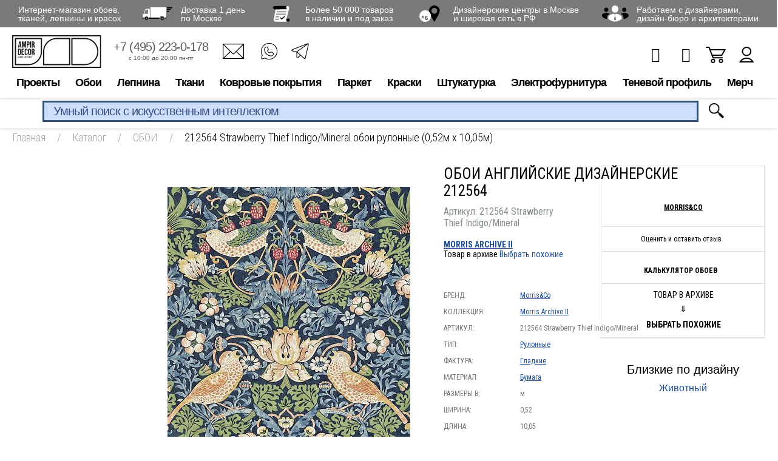

--- FILE ---
content_type: text/html; charset=UTF-8
request_url: https://www.ampir.ru/catalog/oboi/87582/
body_size: 26647
content:
<!DOCTYPE html>
<html prefix="og: http://ogp.me/ns#" xmlns="http://www.w3.org/1999/xhtml" lang="ru" >
<head>
<link rel="preconnect" href="https://cdn.diginetica.net/">
    <!-- Google Tag Manager -->
    <script data-skip-moving="true">(function (w, d, s, l, i) {
            w[l] = w[l] || [];
            w[l].push({
                'gtm.start':
                    new Date().getTime(), event: 'gtm.js'
            });
            var f = d.getElementsByTagName(s)[0],
                j = d.createElement(s), dl = l != 'dataLayer' ? '&l=' + l : '';
            j.async = true;
            j.src =
                'https://www.googletagmanager.com/gtm.js?id=' + i + dl;
            f.parentNode.insertBefore(j, f);
        })(window, document, 'script', 'dataLayer', 'GTM-N98K3C');</script>
    <!-- End Google Tag Manager -->

    <meta name="google-site-verification" content="N8nsRIMVj837sCDgpasePnV6FrRKLZIW1pd3mD3JgXI"/>

    <meta property="og:title" content="ОБОИ АНГЛИЙСКИЕ ДИЗАЙНЕРСКИЕ 212564 STRAWBERRY THIEF INDIGO/MINERAL — купить в Москве в интернет-магазине Ампир-Декор"/>
    <meta property="og:description" content="ОБОИ АНГЛИЙСКИЕ ДИЗАЙНЕРСКИЕ 212564 STRAWBERRY THIEF INDIGO/MINERAL от Morris&amp;Co (товар в архиве) в каталоге Ампир-Декор: описание, характеристики, цены, отзывы"/>
    <meta property="og:image" content="https://www.ampir.ru/upload/iblock/31c/31cb6d91bb970b03a3198e4ab1ac38e1.jpeg"/>
    <meta property="og:image:width" content="680"/>
    <meta property="og:image:height" content="680"/>
    <meta property="og:type" content="product"/>
    <meta property="og:url" content="https://www.ampir.ru/catalog/oboi/87582/"/>
    <meta property="og:site_name" content="Ампир Декор" />

    <meta charset="utf-8">
<link rel="icon" href="https://www.ampir.ru/favicon.svg" type="image/svg+xml">
    <title>ОБОИ АНГЛИЙСКИЕ ДИЗАЙНЕРСКИЕ 212564 STRAWBERRY THIEF INDIGO/MINERAL — купить в Москве в интернет-магазине Ампир-Декор</title>
    <meta http-equiv="Content-Type" content="text/html; charset=UTF-8" />
<meta name="robots" content="index, follow" />
<meta name="description" content="ОБОИ АНГЛИЙСКИЕ ДИЗАЙНЕРСКИЕ 212564 STRAWBERRY THIEF INDIGO/MINERAL от Morris&Co (товар в архиве) в каталоге Ампир-Декор: описание, характеристики, цены, отзывы" />
<link rel="canonical" href="https://www.ampir.ru/catalog/oboi/87582/" />
<script data-skip-moving="true">(function(w, d, n) {var cl = "bx-core";var ht = d.documentElement;var htc = ht ? ht.className : undefined;if (htc === undefined || htc.indexOf(cl) !== -1){return;}var ua = n.userAgent;if (/(iPad;)|(iPhone;)/i.test(ua)){cl += " bx-ios";}else if (/Windows/i.test(ua)){cl += ' bx-win';}else if (/Macintosh/i.test(ua)){cl += " bx-mac";}else if (/Linux/i.test(ua) && !/Android/i.test(ua)){cl += " bx-linux";}else if (/Android/i.test(ua)){cl += " bx-android";}cl += (/(ipad|iphone|android|mobile|touch)/i.test(ua) ? " bx-touch" : " bx-no-touch");cl += w.devicePixelRatio && w.devicePixelRatio >= 2? " bx-retina": " bx-no-retina";if (/AppleWebKit/.test(ua)){cl += " bx-chrome";}else if (/Opera/.test(ua)){cl += " bx-opera";}else if (/Firefox/.test(ua)){cl += " bx-firefox";}ht.className = htc ? htc + " " + cl : cl;})(window, document, navigator);</script>


<link href="https://www.ampir.ru/bitrix/js/ui/design-tokens/dist/ui.design-tokens.css?172545131826358" type="text/css"  rel="stylesheet" />
<link href="https://www.ampir.ru/bitrix/js/ui/fonts/opensans/ui.font.opensans.css?16672861252555" type="text/css"  rel="stylesheet" />
<link href="https://www.ampir.ru/bitrix/js/main/popup/dist/main.popup.bundle.css?175729898131694" type="text/css"  rel="stylesheet" />
<link href="https://www.ampir.ru/bitrix/cache/css/s1/ampir/page_d5fc543470f97a164714093369c5ec75/page_d5fc543470f97a164714093369c5ec75_v1.css?175729917078777" type="text/css"  rel="stylesheet" />
<link href="https://www.ampir.ru/bitrix/cache/css/s1/ampir/template_52ba0e63515decf8a04c456af736b77e/template_52ba0e63515decf8a04c456af736b77e_v1.css?1757299170617210" type="text/css"  data-template-style="true" rel="stylesheet" />







            <meta name="viewport" content="width=device-width, initial-scale=1, maximum-scale=1, user-scalable=no">
        <meta name='yandex-verification' content='4cc4380c46b088bc'/>
    <meta name="google-site-verification" content="K2ZqX_jiVy4eLCT4_6ohsUvLUs2Gief1NIb8dX57M60"/>
    <meta name="p:domain_verify" content="c04559e7d4126854dea454265d783a1c"/>

    <!--[if IE 8]>
    <meta http-equiv="X-UA-Compatible" content="IE=EmulateIE8"/>
    <![endif]-->
    
                        
            <link href="https://fonts.googleapis.com/css?family=Roboto+Condensed:300,400,400i,700&amp;subset=cyrillic-ext"
              rel="stylesheet" media='all'>
    
    

    <meta name="robots" content="noyaca"/>
	<script type="text/javascript" data-skip-moving="true">
		var digiScript = document.createElement('script');
		digiScript.src = '//cdn.diginetica.net/5746/client.js';
		digiScript.defer = true;
		digiScript.async = true;
		document.head.appendChild(digiScript);
	</script>
</head>
<body class="new_template">
<div id="panel"></div>

<div class="modal__basket"></div>

<!-- Google Tag Manager (noscript) -->
<noscript>
    <iframe src="https://www.googletagmanager.com/ns.html?id=GTM-N98K3C" height="0" width="0"
            style="display:none;visibility:hidden"></iframe>
</noscript>
<!-- End Google Tag Manager (noscript) -->



<!--
				<div id="sbjs_promo_add" style="display: none;"></div>
				?
					-->
    <div class="noclose"></div>
        

    <div class="beneficia__container">
        <div class="beneficia__content">
            <div class="beneficia">
                <div class="beneficia-box">
                    <div><span>Интернет-магазин обоев,<br> тканей, лепнины и красок</span></div>
                    <div><a rel="nofollow" href="https://yandex.ru/maps/213/moscow/house/varshavskoye_shosse_vl248s5/Z04YcwBhSkIFQFtvfXlyc3lmbQ==/?ll=37.570917%2C55.530522&utm_source=share&z=16.58" target="_blank"><span><i class="icon icon-truck"></i></span> <span>Доставка 1 день<br>по Москве</span></a>
                    </div>
                    <div><a href="https://www.ampir.ru/catalog/"><span><i class="icon icon-paper"></i></span> <span>Более 50 000 товаров<br> в наличии и под заказ</span></a>
                    </div>
                    <div><a href="https://www.ampir.ru/shops/"><span><i class="icon icon-pin"></i></span> <span>Дизайнерские центры в Москве<br>и широкая сеть в РФ</span></a>
                    </div>
                    <div><span><i class="icon icon-users"></i></span> <span><a target="_blank" rel="nofollow" href="https://ecosystem.ampir.ru/loyalty">Работаем с дизайнерами,<br> дизайн-бюро и архитекторами</a></span>
                    </div>
                </div>
            </div>
        </div>
    </div>

<header>
    <div class="header__content">
                                <div class="header__container header__container-child">                <div class="container">
                    <div class="head__box-top">
                        <div class="clear"></div>
                      <div class="h-box__container">
                        <div class="h-box-left">
                         <div class="touch-menu">
                          <i></i>
                          <i></i>
                          <i></i>
                         </div>
                         <div class="touch-menu-pc">
                          <i></i>
                          <i></i>
                          <i></i>
                         </div>

                            <div class="logo">
                                <a href="https://www.ampir.ru/">
                                    <img class="logo_img" src="/local/templates/ampir/images/svg/logo.svg" height="40" alt="#">
                                    <img class="fix_header_logo" src="/local/templates/ampir/images/svg/logo-fixed.svg"  alt="#">

                                </a>
                                </div>
                            <ul class="h-box-list xs-hidden">
                                <li class="h__box-list--item">
                                    <a rel="nofollow" href="tel:+74952230178">+7 (495) 223-0-178</a>
                                    <div class="h-box-work">
                                        <div>с 10:00 до 20:00 пн-пт</div>
                                    </div>
                                </li>
                                <li class="mr-0">
                                 <ul class="header__contacts">
                                  <li><a href="mailto:ampir.online@ampir.ru"><i class="icon-f-email" title="E-mail"></i></a></li>
                                  <li><a rel="nofollow" href="https://wa.me/79857902493"><i class="icon-f-whatsapp2" title="WhatsApp"></i></a></li>
                                  <li><a rel="nofollow" href="https://t.me/ampirdecor" target="_blank"><i class="icon-f-tg" title="Telegram"></i></a></li>
                                 </ul>
                                </li>
                            </ul>
                        </div>
                        <!-- /.h-box-left -->

                        <div class="h-box-right">

                        

                       
                          <ul class="h-box-link">
                              <li class="h-item-user js-product-delay-top">
                                                                    <span class="h-item-col" style="display: none">0</span>
                                  <a href="https://www.ampir.ru/personal/delayed/" class="header-btn__kit header-btn__kit-favorites"><i class="fa fa-heart-o" aria-hidden="true"></i></a>
                              </li>
                              <li class="h-item-user js-product-compare-top">
                                                                    <span class="h-item-col" style="display: none">0</span>
                                  <a href="https://www.ampir.ru/catalog/compare/" class="header-btn__kit header-btn__kit-compare"><i class="fa fa-bar-chart" aria-hidden="true"></i></a>
                              </li>
                              
<li class="h-item-basket">
    <a href="https://www.ampir.ru/personal/cart/">
                <i class="i-basket"></i>
    </a>
</li>                              <li class="h-item-user">
                                  <a href="https://www.ampir.ru/personal/"><i class="i-user"></i></a>
                              </li>
                          </ul>

                          

                        </div><!-- /.h-box-right -->
                      </div> <!-- /.h-box__container -->

                    <div class="h-box__bottom h-box__mobile">
                        <a class="h-box__phone" rel="nofollow" href="tel:+74952230178">+7 (495) 223-0-178</a>
                        <span class="search-btn-open search-btn-mobile">
                            <img src="/local/templates/ampir/images/icon-lupa.png" alt="icon-search">
                        </span>
                    </div>

                    </div><!-- /.head__box-top -->

                </div><!-- /.container -->
                <div class="head__box-bottom">
                    <!--start_top_menu-->
                    <ul class="nav xs-hidden">
	<li class="item-parent nav-item"><a rel="nofollow" href="">Проекты</a>
	<div class="dropdown__box">
		<ul class="drop__menu">
			<li class="item-child"><a rel="nofollow" href="https://ecosystem.ampir.ru" target="_blank">Экосистема Ампир Декор</a></li>
			<li class="item-child"><a href="https://www.ampir.ru/shops/">Салоны</a></li>
			<li class="item-child"><a rel="nofollow" href="https://www.ampir.ru/blog/" target="_blank">Блог</a></li>
			<li class="item-child"><a rel="nofollow" href="http://poshiv.ampir.ru" target="_blank">Пошив</a></li>
			<li class="item-child"><a rel="nofollow" href="https://www.ampir.ru/profi/" target="_blank">Профи</a></li>
			<li class="item-child"><a rel="nofollow" href="https://ecosystem.ampir.ru/moodbox" target="_blank">MoodBox</a> </li>
		</ul>
		 <!-- /.drop__menu -->
	</div>
	 <!-- /.dropdown__box --> </li>
	<li class="item-parent nav-item"><a href="https://www.ampir.ru/catalog/oboi/">Обои</a>
	<div class="dropdown__box">
		<ul class="drop__menu">
			<li class="item-child"><a href="https://www.ampir.ru/catalog/oboi/">Бренды</a>
			<div class="child-menu child-menu-brand pb-0">
				<ul class="child-menu-v2">
					<li><a rel="nofollow" href="https://www.ampir.ru/brands/ampir-decor/">Ampir Decor</a></li>
					<li><a rel="nofollow" href="https://www.ampir.ru/brands/affresco/">Affresco</a></li>
					<li><a rel="nofollow" href="https://www.ampir.ru/brands/arte/">ARTE</a></li>
					<li><a href="https://www.ampir.ru/brands/rasch/">Bauhaus</a></li>
					<li><a rel="nofollow" href="https://www.ampir.ru/brands/calcutta/">Calcutta</a></li>
					<li><a rel="nofollow" href="https://www.ampir.ru/brands/chelsea-decor-wallpapers/">Chelsea Decor Wallpapers</a> </li>
					<li><a rel="nofollow" href="https://www.ampir.ru/brands/greenwall/">Greenwall</a></li>
					<li><a rel="nofollow" href="https://www.ampir.ru/brands/guy-masureel/">Guy Masureel</a></li>
					<li><a rel="nofollow" href="https://www.ampir.ru/brands/masureel/">Masureel</a></li>
					<li><a rel="nofollow" href="https://www.ampir.ru/brands/harlequin/">Harlequin</a></li>
					<li><a rel="nofollow" href="https://www.ampir.ru/brands/hookedonwalls/">Hookedonwalls</a></li>
				</ul>
				<ul class="child-menu-v2">
					<li><a rel="nofollow" href="https://www.ampir.ru/catalog/oboi/?arrFilter_303_2339641214=Y&set_filter=Y">iD Wall</a></li>
					<li><a rel="nofollow" href="https://www.ampir.ru/brands/khroma/">Khroma</a></li>
					<li><a rel="nofollow" href="https://www.ampir.ru/brands/khroma-zoom/">Khroma Zoom</a></li>
					<li><a rel="nofollow" href="https://www.ampir.ru/catalog/oboi/?arrFilter_303_3158363477=Y&set_filter=Y">Lincrusta</a> </li>
					<li><a rel="nofollow" href="https://www.ampir.ru/brands/">Loymina</a></li>
					<li><a rel="nofollow" href="https://www.ampir.ru/brands/mallers/">Mallers</a><br>
 </li>
					<li><a rel="nofollow" href="https://www.ampir.ru/brands/morris-co/oboi/">Morris&amp;Co</a></li>
					<li><a rel="nofollow" href="https://www.ampir.ru/brands/omexco/">Omexco</a></li>
					<li><a rel="nofollow" href="https://www.ampir.ru/brands/sanderson/oboi/">Sanderson</a></li>
					<li><a rel="nofollow" href="https://www.ampir.ru/brands/scion/">Scion</a></li>
				</ul>
			</div>
 </li>
			<li class="item-child"><a rel="nofollow" href="https://www.ampir.ru/catalog/oboi/?in-stock=Y&set_filter=Y">В наличии</a> </li>
			<li class="item-child"><a rel="nofollow" href="https://www.ampir.ru/catalog/oboi/?new=Y&set_filter=Y">Новинки</a></li>
			<li class="item-child"><a href="https://www.ampir.ru/catalog/kley-dlya-oboev/">Клей для обоев</a></li>
			<li class="item-child"><a rel="nofollow" >Куда</a>
			<ul class="child-menu">
				<li><a rel="nofollow" href="https://www.ampir.ru/catalog/oboi/_oboi-dlya-kuhni/">В кухню</a>
				<div class="child__box">
					<ul class="child-sub-menu child-sub-list">
						<li><a rel="nofollow" href="https://www.ampir.ru/catalog/oboi/_oboi-dlya-kuhni/vinilovye-oboi-dlya-kuhni/">Виниловые</a> </li>
						<li><a rel="nofollow" href="https://www.ampir.ru/catalog/oboi/_oboi-dlya-kuhni/flizelinovye-oboi-dlya-kuhni/">Флизелиновые</a> </li>
					</ul>
				</div>
 </li>
				<li><a rel="nofollow" href="https://www.ampir.ru/catalog/oboi/_oboi-dlya-spalni/">В спальню</a></li>
				<li><a rel="nofollow" href="https://www.ampir.ru/catalog/oboi/_oboi-dlya-gostinoi/">В гостиную</a></li>
				<li><a rel="nofollow" href="https://www.ampir.ru/catalog/oboi/_oboi-v-koridor/">В коридор</a></li>
				<li><a rel="nofollow" href="https://www.ampir.ru/catalog/oboi/_oboi-dlya-detskoi-komnaty/">В детскую</a>
				<div class="child__box">
					<ul class="child-sub-menu child-sub-list">
						<li><a rel="nofollow" href="https://www.ampir.ru/catalog/oboi/_oboi-dlya-detskoi-komnaty/dlya_malchika/">Для мальчика</a></li>
						<li><a rel="nofollow" href="https://www.ampir.ru/catalog/oboi/_oboi-dlya-detskoi-komnaty/dlya_devochki/">Для девочки</a></li>
						<li><a rel="nofollow" href="https://www.ampir.ru/catalog/oboi/_oboi-dlya-podrostkovoi-komnaty/">Для подростков</a></li>
						<li><a rel="nofollow" href="https://www.ampir.ru/catalog/oboi/_oboi-dlya-detskoi-komnaty/flizelinovye-oboi-v-detskuyu/">Флизелиновые</a> </li>
						<li><a rel="nofollow" href="https://www.ampir.ru/catalog/oboi/_oboi-dlya-detskoi-komnaty/vinilovye-oboi-v-detskuyu/">Виниловые</a> </li>
						<li><a rel="nofollow" href="https://www.ampir.ru/catalog/oboi/_oboi-dlya-detskoi-komnaty/bumazhnye-oboi-dlya-detskoi-komnaty/">Бумажные</a> </li>
					</ul>
				</div>
 </li>
				<li><a rel="nofollow" href="https://www.ampir.ru/catalog/oboi/_oboi-dlya-zala/">В зал</a></li>
				<li><a rel="nofollow" href="https://www.ampir.ru/catalog/oboi/_oboi-dlya-vannoj/">В ванную</a></li>
			</ul>
 </li>
			<li class="item-child"><a rel="nofollow" >По материалу</a>
			<ul class="child-menu">
				<li><a rel="nofollow" href="https://www.ampir.ru/catalog/oboi/_vinilovye-oboi/">Виниловые</a></li>
				<li><a rel="nofollow" href="https://www.ampir.ru/catalog/oboi/_flizelinovye-oboi/">Флизелиновые</a></li>
				<li><a rel="nofollow" href="https://www.ampir.ru/catalog/oboi/_bumazhnye-oboi/">Бумажные</a></li>
				<li><a rel="nofollow" href="https://www.ampir.ru/catalog/oboi/_tkanevye-oboi/">Текстильные</a></li>
				<li><a rel="nofollow" href="https://www.ampir.ru/catalog/oboi/_bambukovye-oboi/">Бамбуковые</a></li>
				<li><a rel="nofollow" href="https://www.ampir.ru/catalog/oboi/_shelkovye-oboi/">Шелковые</a></li>
			</ul>
 </li>
			<li class="item-child"><a rel="nofollow" >По цвету</a>
			<ul class="child-menu">
				<li><a rel="nofollow" href="https://www.ampir.ru/catalog/oboi/_chernye-oboi/">Черные</a></li>
				<li><a rel="nofollow" href="https://www.ampir.ru/catalog/oboi/_belye-oboi-dlya-sten/">Белые</a></li>
				<li><a rel="nofollow" href="https://www.ampir.ru/catalog/oboi/_cherno-belye-oboi-dlya-sten/">Черно белые</a></li>
				<li><a rel="nofollow" href="https://www.ampir.ru/catalog/oboi/_fioletovye-oboi-dlya-sten/">Фиолетовые</a></li>
				<li><a rel="nofollow" href="https://www.ampir.ru/catalog/oboi/_rozovye-oboi-dlya-sten/">Розовые</a></li>
				<li><a rel="nofollow" href="https://www.ampir.ru/catalog/oboi/_zelenye-oboi-dlya-sten/">Зеленые</a></li>
				<li><a rel="nofollow" href="https://www.ampir.ru/catalog/oboi/_serye-oboi-dlya-sten/">Серые</a></li>
				<li><a rel="nofollow" href="https://www.ampir.ru/catalog/oboi/_bezhevye-oboi-dlya-sten/">Желтые</a></li>
				<li><a rel="nofollow" href="https://www.ampir.ru/catalog/oboi/_krasnye-oboi-dlya-sten/">Красные</a></li>
				<li><a rel="nofollow" href="https://www.ampir.ru/catalog/oboi/_bezhevye-oboi-dlya-sten/">Бежевые</a></li>
				<li><a rel="nofollow" href="https://www.ampir.ru/catalog/oboi/_sinie-oboi-dlya-sten/">Синие</a></li>
				<li><a rel="nofollow" href="https://www.ampir.ru/catalog/oboi/_golubye-oboi-dlya-sten/">Голубые</a></li>
				<li><a rel="nofollow" href="https://www.ampir.ru/catalog/oboi/_sirenevye-oboi-dlya-sten/">Сиреневые</a></li>
				<li><a rel="nofollow" href="https://www.ampir.ru/catalog/oboi/_oranzhevye-oboi-dlya-sten/">Оранжевые</a></li>
				<li><a rel="nofollow" href="https://www.ampir.ru/catalog/oboi/_zolotye-oboi-v-interere/">Золотые</a></li>
			</ul>
 </li>
			<li class="item-child"><a rel="nofollow" >С рисунком</a>
			<ul class="child-menu">
				<li><a rel="nofollow" href="https://www.ampir.ru/catalog/oboi/_oboi-v-kletku/">В клетку</a></li>
				<li><a rel="nofollow" href="https://www.ampir.ru/catalog/oboi/_oboi-v-polosku/">В полоску</a></li>
				<li><a rel="nofollow" href="https://www.ampir.ru/catalog/oboi/_geometricheskye-oboi/">Геометрия</a></li>
				<li><a rel="nofollow" href="https://www.ampir.ru/catalog/oboi/_oboi-s-uzorami-dlya-sten/">Узоры</a></li>
				<li><a rel="nofollow" href="https://www.ampir.ru/catalog/oboi/_animals-oboi/">С животными</a></li>
				<li><a rel="nofollow" href="https://www.ampir.ru/catalog/oboi/_abstraknye-oboi/">Абстракция</a></li>
				<li><a rel="nofollow" href="https://www.ampir.ru/catalog/oboi/_oboi-dlya-sten-s-cvetami/">Цветы</a></li>
				<li><a rel="nofollow" href="https://www.ampir.ru/catalog/oboi/_v-goroshek-oboi/">В горошек</a></li>
				<li><a rel="nofollow" href="https://www.ampir.ru/catalog/oboi/_s-pticami-oboi/">С птицами</a></li>
				<li><a rel="nofollow" href="https://www.ampir.ru/catalog/oboi/_s-krupnym-risunkom-oboi/">С крупным рисунком</a></li>
				<li><a rel="nofollow" href="https://www.ampir.ru/catalog/oboi/_oboi-s-uzorami-dlya-sten/oboi-s-rastitelnym-uzorom/">С растительным узором</a></li>
				<li><a rel="nofollow" href="https://www.ampir.ru/catalog/oboi/_oboi-s-uzorami-dlya-sten/oboi-s-melkim-uzorom/">С мелким рисунком</a></li>
			</ul>
 </li>
			<li class="item-child"><a rel="nofollow" >По стилю</a>
			<ul class="child-menu child-menu__grid child-menu__grid-3 item-width__230 pb-0">
				<ul class="child-menu-v2">
					<li><a rel="nofollow" href="https://www.ampir.ru/catalog/oboi/_odnotonnye-oboi-dlya-sten/">Однотонные</a></li>
					<li><a rel="nofollow" href="https://www.ampir.ru/catalog/oboi/_oboi-klassicheskie/">Классический</a></li>
					<li><a rel="nofollow" href="https://www.ampir.ru/catalog/oboi/_oboi-pod-kozhu/">Под кожу</a></li>
					<li><a rel="nofollow" href="https://www.ampir.ru/catalog/oboi/_derevyannye-oboi/">Под дерево</a></li>
					<li><a rel="nofollow" href="https://www.ampir.ru/catalog/oboi/_panno-na-stenu/">Панно</a></li>
					<li><a rel="nofollow" href="https://www.ampir.ru/catalog/oboi/_fotooboi/dizajnerskie-fotooboi/">Дизайнерские</a> </li>
					<li><a rel="nofollow" href="https://www.ampir.ru/catalog/oboi/_velvet-oboi/">Бархатные</a></li>
					<li><a rel="nofollow" href="https://www.ampir.ru/catalog/oboi/_damask-oboi/">Дамаск</a></li>
					<li><a rel="nofollow" href="https://www.ampir.ru/catalog/oboi/_perlamutrovye-oboi-dlya-sten/">Перламутровые</a> </li>
					<li><a rel="nofollow" href="https://www.ampir.ru/catalog/oboi/_leopardovye-oboi-dlya-sten/">Леопардовые</a></li>
					<li><a rel="nofollow" href="https://www.ampir.ru/catalog/oboi/_oboi-pod-plitku/">Плитки</a></li>
					<li><a rel="nofollow" href="https://www.ampir.ru/catalog/oboi/_svetlye-oboi-dlya-sten/">Светлые</a></li>
					<li><a rel="nofollow" href="https://www.ampir.ru/catalog/oboi/_vintazhnye-oboi-dlya-sten/">Ретро</a></li>
					<li><a rel="nofollow" href="https://www.ampir.ru/catalog/oboi/_oboi-vostochnyj/">Восточный</a></li>
					<li><a rel="nofollow" href="https://www.ampir.ru/catalog/oboi/_oboi-suzetnye/">С сюжетом</a></li>
					<li><a rel="nofollow" href="https://www.ampir.ru/catalog/oboi/_oboi-freski/">Фрески</a></li>
					<li><a rel="nofollow" href="https://www.ampir.ru/catalog/oboi/_oboi-anglijskij/">Анлийский</a></li>
					<li><a rel="nofollow" href="https://www.ampir.ru/catalog/oboi/_imitacija-tkani-oboi/">Имитация ткани</a></li>
					<li><a rel="nofollow" href="https://www.ampir.ru/catalog/oboi/_oboi-dvorcovyj/">Дворцовый</a></li>
					<li><a rel="nofollow" href="https://www.ampir.ru/catalog/oboi/_oboi-v-yaponskom-stile/">Японский</a></li>
					<li><a rel="nofollow" href="https://www.ampir.ru/catalog/oboi/_oboi-peisli/">Пейсли</a></li>
					<li><a rel="nofollow" href="https://www.ampir.ru/catalog/oboi/_imitacija-bambuka-oboi/">Имитация бамбука</a> </li>
					<li><a rel="nofollow" href="https://www.ampir.ru/catalog/oboi/_oboi-amerikanskij/">Американский</a></li>
					<li><a rel="nofollow" href="https://www.ampir.ru/catalog/oboi/_oboi-v-stile-kantri/">Кантри</a></li>
					<li><a rel="nofollow" href="https://www.ampir.ru/catalog/oboi/_oboi-loft/">Лофт</a></li>
					<li><a rel="nofollow" href="https://www.ampir.ru/catalog/oboi/_oboi-pod-kamen/">Камень</a></li>
					<li><a rel="nofollow" href="https://www.ampir.ru/catalog/oboi/_gladkie_oboi/">Гладкие</a></li>
					<li><a rel="nofollow" href="https://www.ampir.ru/catalog/oboi/_oboi-italjanskij/">Итальянский</a></li>
					<li><a rel="nofollow" href="https://www.ampir.ru/catalog/oboi/_oboi-iz-bisera/">С бисером</a></li>
					<li><a rel="nofollow" href="https://www.ampir.ru/catalog/oboi/_oboi-shelkografiya/">Шелкография</a></li>
				</ul>
			</ul>
 </li>
			<li class="item-child"><a rel="nofollow" >Страна</a>
			<ul class="child-menu">
				<li><a rel="nofollow" href="https://www.ampir.ru/catalog/oboi/_anglijskie_oboi/">Англия</a></li>
				<li><a rel="nofollow" href="https://www.ampir.ru/catalog/oboi/_italyanskie-oboi/">Италия</a></li>
				<li><a rel="nofollow" href="https://www.ampir.ru/catalog/oboi/_kitayskie-oboi/">Китай</a></li>
				<li><a rel="nofollow" href="https://www.ampir.ru/catalog/oboi/_belgijskie-oboi/">Бельгия</a></li>
				<li><a rel="nofollow" href="https://www.ampir.ru/catalog/oboi/_francuzkie-oboi/">Франция</a></li>
				<li><a rel="nofollow" href="https://www.ampir.ru/catalog/oboi/_amerikanskie-oboi/">США</a></li>
				<li><a rel="nofollow" href="https://www.ampir.ru/catalog/oboi/_polskie-oboi/">Польша</a></li>
				<li><a rel="nofollow" href="https://www.ampir.ru/catalog/oboi/_gollandskie-oboi/">Нидерланды</a></li>
				<li><a rel="nofollow" href="https://www.ampir.ru/catalog/oboi/_nemetskie-oboi/">Германия</a></li>
			</ul>
 </li>
			<li class="item-child"><a href="https://www.ampir.ru/brands/rasch/bauhaus/">Обои под покраску</a></li>
			<li class="item-child"><a rel="nofollow" href="https://www.ampir.ru/catalog/oboi/_fotooboi/">Фотообои</a>
			<ul class="child-menu">
				<li><a rel="nofollow" href="https://www.ampir.ru/catalog/oboi/_fotooboi/vinilovye-fotoboi/">Виниловые</a></li>
				<li><a rel="nofollow" href="https://www.ampir.ru/catalog/oboi/_fotooboi/flizelinovye-fotooboi/">Флизелиновые</a> </li>
				<li><a rel="nofollow" href="https://www.ampir.ru/catalog/oboi/_fotooboi/fotooboi-priroda/">Природа</a></li>
				<li><a rel="nofollow" href="https://www.ampir.ru/catalog/oboi/_fotooboi/fotooboi-priroda/">3D</a></li>
				<li><a rel="nofollow" href="https://www.ampir.ru/catalog/oboi/_fotooboi/cherno-belye-fotooboi/">Черно-белые</a></li>
				<li><a rel="nofollow" href="https://www.ampir.ru/catalog/oboi/_fotooboi/foto-oboi-more/">Море</a></li>
				<li><a rel="nofollow" href="https://www.ampir.ru/catalog/oboi/_fotooboi/fotooboi-cvety/">Цветы</a></li>
			</ul>
 </li>
			<li class="item-child"><a rel="nofollow" href="https://www.ampir.ru/catalog/oboi/_3d-oboi-dlya-sten/">С 3D эффектом</a></li>
			<li class="item-child"><a rel="nofollow" href="https://www.ampir.ru/catalog/oboi/_besshovnye-oboi/">Бесшовные</a>
			<ul class="child-menu">
				<li><a rel="nofollow" href="https://www.ampir.ru/catalog/oboi/_metraznye-besshovnye-oboi/">Метражные</a></li>
			</ul>
 </li>
			<li class="item-child"><a rel="nofollow" href="https://www.ampir.ru/catalog/oboi/_moyushhiesya-oboi/">Моющиеся</a></li>
			<li class="item-child"><a rel="nofollow" >Подборки</a>
			<ul class="child-menu">
				<li><a rel="nofollow" href="https://www.ampir.ru/catalog/oboi/_tkanevye-oboi/besshovnye-tekstilnye-oboi/">Бесшовные текстильные</a></li>
				<li><a rel="nofollow" href="https://www.ampir.ru/catalog/oboi/_tkanevye-oboi/tekstilnye-oboi-italiya/">Текстильные Италия</a></li>
				<li><a rel="nofollow" href="https://www.ampir.ru/catalog/oboi/_originalnye-oboi/">Необычные</a></li>
				<li><a rel="nofollow" href="https://www.ampir.ru/catalog/oboi/_elitnye-oboi/">Элитные</a></li>
				<li><a rel="nofollow" href="https://www.ampir.ru/catalog/oboi/_krasivye-oboi-dlya-sten/">Красивые</a></li>
				<li><a rel="nofollow" href="https://www.ampir.ru/catalog/oboi/_oboi-dlya-kuhni/vinilovye-oboi-dlya-kuhni/">Виниловые для кухни</a></li>
				<li><a rel="nofollow" href="https://www.ampir.ru/catalog/oboi/_oboi-dlya-kuhni/flizelinovye-oboi-dlya-kuhni/">Флизелиновые для кухни</a></li>
			</ul>
 </li>
		</ul>
		 <!-- /.drop__menu -->
	</div>
	 <!-- /.dropdown__box --> </li>
	<li class="item-parent nav-item"><a href="https://www.ampir.ru/catalog/lepnina/">Лепнина</a>
	<div class="dropdown__box">
		<ul class="drop__menu">
			<li class="item-child"><a href="https://www.ampir.ru/catalog/lepnina/?arrFilter_303_3425957878=Y&set_filter=Y">Mallers</a>
			<div class="child-menu child-menu-brand pb-0">
				<ul class="child-menu-v2">
					<li><a rel="nofollow" href="https://www.ampir.ru/catalog/lepnina/?arrFilter_283_938503525=Y&arrFilter_287_3768148590=Y&set_filter=Y">Плинтусы</a> </li>
					<li><a rel="nofollow" href="https://www.ampir.ru/catalog/lepnina/?arrFilter_283_938503525=Y&arrFilter_287_2320018556=Y&set_filter=Y">Карнизы</a> </li>
					<li><a rel="nofollow" href="https://www.ampir.ru/catalog/lepnina/?arrFilter_283_938503525=Y&arrFilter_287_3881396040=Y&set_filter=Y">Молдинги</a> </li>
					<li><a rel="nofollow" href="https://www.ampir.ru/catalog/lepnina/390075/">Клей</a></li>
				</ul>
			</div>
 </li>
			<li class="item-child"><a rel="nofollow" href="https://www.ampir.ru/brands/orac-decor/">Orac Decor</a></li>
			<li class="item-child"><a rel="nofollow" href="https://www.ampir.ru/brands/hiwood/">HiWood</a><br>
 </li>
			<li class="item-child"><a rel="nofollow" href="https://www.ampir.ru/brands/evroplast/">Европласт</a>
			<hr>
 </li>
			<li class="item-child"><a rel="nofollow" href="https://www.ampir.ru/catalog/lepnina/?arrFilter_287_3768148590=Y&arrFilter_287_4216462029=Y&set_filter=Y">Плинтусы</a> </li>
			<li class="item-child"><a rel="nofollow" href="https://www.ampir.ru/catalog/lepnina/?arrFilter_287_2320018556=Y&arrFilter_287_4286246776=Y&set_filter=Y">Карнизы</a> </li>
			<li class="item-child"><a href="https://www.ampir.ru/catalog/paneli/">Панели</a></li>
			<li class="item-child"><a rel="nofollow" href="https://www.ampir.ru/catalog/lepnina/?in-stock=Y&set_filter=Y">В наличии</a> </li>
			<li class="item-child"><a rel="nofollow" href="https://www.ampir.ru/catalog/lepnina/?new=Y&set_filter=Y">Новинки</a></li>
			<li class="item-child"><a rel="nofollow" href="https://www.ampir.ru/catalog/lepnina/?hit=Y&set_filter=Y">Хиты продаж</a></li>
			<li class="item-child"><a rel="nofollow" href="https://www.ampir.ru/catalog/lepnina/_klej-dlya-poliuretana/">Клей для лепнины</a></li>
		</ul>
		 <!-- /.drop__menu -->
	</div>
	 <!-- /.dropdown__box --> </li>
	<li class="item-parent nav-item"><a href="https://www.ampir.ru/catalog/tkani/">Ткани</a>
	<div class="dropdown__box">
		<ul class="drop__menu">
			<li class="item-child"><a rel="nofollow" >Бренды</a>
			<div class="child-menu child-menu-brand pb-0">
				<ul class="child-menu-v2">
					<li><a rel="nofollow" href="https://www.ampir.ru/brands/5-avenyu/">5 Авеню</a></li>
					<li><a rel="nofollow" href="https://www.ampir.ru/brands/ado/">ADO</a></li>
					<li><a rel="nofollow" href="https://www.ampir.ru/brands/ampir-decor/tkani//">Ampir Decor</a></li>
					<li><a rel="nofollow" href="https://www.ampir.ru/brands/khroma/tkani/">Khroma</a></li>
					<li><a rel="nofollow" href="https://www.ampir.ru/brands/guy-masureel/tkani/">Guy Masureel</a></li>
					<li><a rel="nofollow" href="https://www.ampir.ru/brands/sanderson/tkani/">Sanderson</a></li>
				</ul>
				<ul class="child-menu-v2">
					<li><a rel="nofollow" href="https://www.ampir.ru/brands/morris-co/tkani/">Morris&amp;Co</a></li>
					<li><a rel="nofollow" href="https://www.ampir.ru/brands/zimmer_rohde/">Zimmer+Rohde</a></li>
				</ul>
			</div>
 </li>
			<li class="item-child"><a rel="nofollow" href="https://www.ampir.ru/catalog/tkani/?new=Y&set_filter=Y">Новинки</a></li>
			<li class="item-child"><a rel="nofollow" >По стилю/рисунку</a>
			<div class="child-menu child-menu-brand pb-0">
				<ul class="child-menu-v2">
					<li><a rel="nofollow" href="https://www.ampir.ru/catalog/tkani/_tkani/klassika/">Классика</a></li>
					<li><a rel="nofollow" href="https://www.ampir.ru/catalog/tkani/_tkani/kletka/">Клетка</a></li>
					<li><a rel="nofollow" href="https://www.ampir.ru/catalog/tkani/_tkani/melkij_risunok/">Мелкий рисунк</a></li>
					<li><a rel="nofollow" href="https://www.ampir.ru/catalog/tkani/_tkani/melkij_uzor/">Мелкий узор</a></li>
					<li><a rel="nofollow" href="https://www.ampir.ru/catalog/tkani/_tkani/pastoral_syuzhet/">Сюжетные</a></li>
					<li><a rel="nofollow" href="https://www.ampir.ru/catalog/tkani/_tkani/rastitelnyj/">Растительный орнамент</a> </li>
					<li><a rel="nofollow" href="https://www.ampir.ru/catalog/tkani/_tkani/s_ornamentom/">Орнамент</a></li>
					<li><a rel="nofollow" href="https://www.ampir.ru/catalog/tkani/_tkani/uzor/">Узоры</a></li>
					<li><a rel="nofollow" href="https://www.ampir.ru/catalog/tkani/_tkani/ogurcy_pejsli/">С рисунком огурцов пейсли</a></li>
					<li><a rel="nofollow" href="https://www.ampir.ru/catalog/tkani/_tkani/biser/">Бисер</a></li>
					<li><a rel="nofollow" href="https://www.ampir.ru/catalog/tkani/_kruzhevo/">Кружево</a></li>
					<li><a rel="nofollow" href="https://www.ampir.ru/catalog/tkani/_tkani/odnotonnyj/">Однотонные</a></li>
					<li><a rel="nofollow" href="https://www.ampir.ru/catalog/tkani/_tkani-s-etnicheskim-risunkom/">Этнический рисунок</a></li>
				</ul>
				<ul class="child-menu-v2">
					<li><a rel="nofollow" href="https://www.ampir.ru/catalog/tkani/_tkani-damask/">Дамаск</a></li>
					<li><a rel="nofollow" href="https://www.ampir.ru/catalog/tkani/_gladkie-tkani/">Гладкие</a></li>
					<li><a rel="nofollow" href="https://www.ampir.ru/catalog/tkani/_relefnye-tkani/">Рельефные</a></li>
					<li><a rel="nofollow" href="https://www.ampir.ru/catalog/tkani/_tkani-s-printom/">Принт</a></li>
					<li><a rel="nofollow" href="https://www.ampir.ru/catalog/tkani/_tkani-s-vyshivkoy/">Вышивка</a></li>
					<li><a rel="nofollow" href="https://www.ampir.ru/catalog/tkani/_tkani/abstraktnyj/">Абстрактные</a></li>
					<li><a rel="nofollow" href="https://www.ampir.ru/catalog/tkani/_tkani/geometriya/">Геометрия</a></li>
					<li><a rel="nofollow" href="https://www.ampir.ru/catalog/tkani/_tkani/zhivotnyj/">Животные</a></li>
					<li><a rel="nofollow" href="https://www.ampir.ru/catalog/tkani/_tkani/morskoj/">Морская тематика</a></li>
					<li><a rel="nofollow" href="https://www.ampir.ru/catalog/tkani/_tkani/poloska/">Полоски</a></li>
					<li><a rel="nofollow" href="https://www.ampir.ru/catalog/tkani/_cvetochnyj/">Цветочные</a></li>
					<li><a rel="nofollow" href="https://www.ampir.ru/catalog/tkani/_tkani-s-uzorom/">Узоры</a></li>
					<li><a rel="nofollow" href="https://www.ampir.ru/catalog/tkani/_vual/">Вуаль</a></li>
				</ul>
			</div>
 </li>
			<li class="item-child"><a rel="nofollow" >По назначению</a>
			<ul class="child-menu">
				<li><a rel="nofollow" href="https://www.ampir.ru/catalog/tkani/_parternaya/">Портьерные для штор</a></li>
				<li><a rel="nofollow" href="https://www.ampir.ru/catalog/tkani/_tkani/obivochnaya/">Обивочные</a></li>
				<li><a rel="nofollow" href="https://www.ampir.ru/catalog/tkani/_universalnaya/">Универсальные</a></li>
				<li><a rel="nofollow" href="https://www.ampir.ru/catalog/tkani/_podkladka/">Подкладочные</a></li>
			</ul>
 </li>
			<li class="item-child"><a rel="nofollow" >Цвет</a>
			<div class="child-menu child-menu-brand pb-0">
				<ul class="child-menu-v2">
					<li><a rel="nofollow" href="https://www.ampir.ru/catalog/tkani/_bezhevye-tkani/">Бежевые</a></li>
					<li><a rel="nofollow" href="https://www.ampir.ru/catalog/tkani/_belye-tkani/">Белые</a></li>
					<li><a rel="nofollow" href="https://www.ampir.ru/catalog/tkani/_biryuzovye-tkani/">Бирюзовые</a></li>
					<li><a rel="nofollow" href="https://www.ampir.ru/catalog/tkani/_bordovye-tkani/">Бордовые</a></li>
					<li><a rel="nofollow" href="https://www.ampir.ru/catalog/tkani/_golubye-tkani/">Голубые</a></li>
					<li><a rel="nofollow" href="https://www.ampir.ru/catalog/tkani/_zhyeltye-tkani/">Жёлтые</a></li>
					<li><a rel="nofollow" href="https://www.ampir.ru/catalog/tkani/_zelyenye-tkani/">Зелёные</a></li>
					<li><a rel="nofollow" href="https://www.ampir.ru/catalog/tkani/_tkani-tsveta-zoloto/">Золотые</a></li>
					<li><a rel="nofollow" href="https://www.ampir.ru/catalog/tkani/_korichnevye-tkani/">Коричневые</a></li>
				</ul>
				<ul class="child-menu-v2">
					<li><a rel="nofollow" href="https://www.ampir.ru/catalog/tkani/_krasnye-tkani/">Красные</a></li>
					<li><a rel="nofollow" href="https://www.ampir.ru/catalog/tkani/_lilovye-tkani/">Лиловые</a></li>
					<li><a rel="nofollow" href="https://www.ampir.ru/catalog/tkani/_oranzhevye-tkani/">Оранжевые</a></li>
					<li><a rel="nofollow" href="https://www.ampir.ru/catalog/tkani/_rozovye-tkani/">Розовые</a></li>
					<li><a rel="nofollow" href="https://www.ampir.ru/catalog/tkani/_tkani-tsveta-serebro/">Серебряные</a></li>
					<li><a rel="nofollow" href="https://www.ampir.ru/catalog/tkani/_serye-tkani/">Серые</a></li>
					<li><a rel="nofollow" href="https://www.ampir.ru/catalog/tkani/_sinie-tkani/">Синие</a></li>
					<li><a rel="nofollow" href="https://www.ampir.ru/catalog/tkani/_chyernye-tkani/">Чёрные</a></li>
					<li><a rel="nofollow" href="https://www.ampir.ru/catalog/tkani/_tsvetnye-tkani/">Цветные</a></li>
				</ul>
			</div>
 </li>
			<li class="item-child"><a rel="nofollow" >Материал</a>
			<div class="child-menu child-menu-brand pb-0">
				<ul class="child-menu-v2">
					<li><a rel="nofollow" href="https://www.ampir.ru/catalog/tkani/_flizelinovye-tkani/">Флизелин</a></li>
					<li><a rel="nofollow" href="https://www.ampir.ru/catalog/tkani/_tkan-poliester/">Полиэстер</a></li>
					<li><a rel="nofollow" href="https://www.ampir.ru/catalog/tkani/_organza/">Органза</a></li>
					<li><a rel="nofollow" href="https://www.ampir.ru/catalog/tkani/_viskoza/">Вискоза</a></li>
					<li><a rel="nofollow" href="https://www.ampir.ru/catalog/tkani/_trevira/">Тревира</a></li>
					<li><a rel="nofollow" href="https://www.ampir.ru/catalog/tkani/_shenil/">Шенил</a></li>
					<li><a rel="nofollow" href="https://www.ampir.ru/catalog/tkani/_blekaut/">Блэкаут</a></li>
					<li><a rel="nofollow" href="https://www.ampir.ru/catalog/tkani/_tafta/">Тафт</a></li>
					<li><a rel="nofollow" href="https://www.ampir.ru/catalog/tkani/_batist/">Батист</a></li>
					<li><a rel="nofollow" href="https://www.ampir.ru/catalog/tkani/_barkhatnye-tkani/">Бархат</a></li>
				</ul>
				<ul class="child-menu-v2">
					<li><a rel="nofollow" href="https://www.ampir.ru/catalog/tkani/_zhakkardovye-tkani/">Жаккард</a></li>
					<li><a rel="nofollow" href="https://www.ampir.ru/catalog/tkani/_lnyanye-tkani/">Лён</a></li>
					<li><a rel="nofollow" href="https://www.ampir.ru/catalog/tkani/_sinteticheskii/">Синтетика</a></li>
					<li><a rel="nofollow" href="https://www.ampir.ru/catalog/tkani/_smesovii/">Смесовые</a></li>
					<li><a rel="nofollow" href="https://www.ampir.ru/catalog/tkani/_khlopkovye-tkani/">Хлопок</a></li>
					<li><a rel="nofollow" href="https://www.ampir.ru/catalog/tkani/_shyelkovye-tkani/">Шёлк</a></li>
					<li><a rel="nofollow" href="https://www.ampir.ru/catalog/tkani/_sherstyanye-tkani/">Шерсть</a></li>
					<li><a rel="nofollow" href="https://www.ampir.ru/catalog/tkani/_tkani-iz-velyura-floka/">Велюр, флок</a></li>
					<li><a rel="nofollow" href="https://www.ampir.ru/catalog/tkani/_naturalnii/">Натуральные</a></li>
				</ul>
			</div>
 </li>
			<li class="item-child"><a rel="nofollow" >Страна</a>
			<div class="child-menu child-menu-brand pb-0">
				<ul class="child-menu-v2">
					<li><a rel="nofollow" href="https://www.ampir.ru/catalog/tkani/_angliyskie-tkani/">Англия</a></li>
					<li><a rel="nofollow" href="https://www.ampir.ru/catalog/tkani/_belgiyskie-tkani/">Бельгия</a></li>
					<li><a rel="nofollow" href="https://www.ampir.ru/catalog/tkani/_nemetskie-tkani/">Германия</a></li>
					<li><a rel="nofollow" href="https://www.ampir.ru/catalog/tkani/_ispanskie-tkani/">Испания</a></li>
					<li><a href="https://www.ampir.ru/catalog/tkani/_italyanskie-tkani/">Италия</a></li>
					<li><a rel="nofollow" href="https://www.ampir.ru/catalog/tkani/_kitayskie-tkani/">Китай</a></li>
					<li><a rel="nofollow" href="https://www.ampir.ru/catalog/tkani/_indiyskie-tkani/">Индия</a></li>
					<li><a rel="nofollow" href="https://www.ampir.ru/catalog/tkani/_tkan-niderlandy/">Нидерланды</a></li>
				</ul>
				<ul class="child-menu-v2">
					<li><a rel="nofollow" href="https://www.ampir.ru/catalog/tkani/_tkani/novaya_zelandiya/">Новая Зеландия</a></li>
					<li><a rel="nofollow" href="https://www.ampir.ru/catalog/tkani/_tkani-tayvan/">Тайвань</a></li>
					<li><a rel="nofollow" href="https://www.ampir.ru/catalog/tkani/_tkani-iz-taylanda/">Тайланд</a></li>
					<li><a rel="nofollow" href="https://www.ampir.ru/catalog/tkani/_turetskie-tkani/">Турецкие ткани</a></li>
					<li><a rel="nofollow" href="https://www.ampir.ru/catalog/tkani/_frantsuzskie-tkani/">Франция</a></li>
					<li><a rel="nofollow" href="https://www.ampir.ru/catalog/tkani/_shveytsarskie-tkani/">Швейцария</a></li>
					<li><a rel="nofollow" href="https://www.ampir.ru/catalog/tkani/_amerikanskie/">США</a></li>
				</ul>
			</div>
 </li>
			<li class="item-child"><a rel="nofollow" href="https://www.ampir.ru/catalog/tkani/_tul/">Тюль</a>
			<ul class="child-menu">
				<li><a rel="nofollow" href="https://www.ampir.ru/catalog/tkani/_tul/tyul-dlya-spalni/">Для спальни</a></li>
				<li><a rel="nofollow" href="https://www.ampir.ru/catalog/tkani/_tul/tyul-dlya-gostinoj/">Для гостиной</a></li>
				<li><a rel="nofollow" href="https://www.ampir.ru/catalog/tkani/_tul/tyul-dlya-kuhni/">Для кухни</a></li>
				<li><a rel="nofollow" href="https://www.ampir.ru/catalog/tkani/_tyul-dlya-zala/">Для зала</a></li>
				<li><a rel="nofollow" href="https://www.ampir.ru/catalog/tkani/_tyul-dlya-detskoj/">Для детской</a></li>
				<li><a rel="nofollow" href="https://www.ampir.ru/catalog/tkani/_tul/belyy-tyul/">Белый тюль</a></li>
			</ul>
 </li>
		</ul>
		 <!-- /.drop__menu -->
	</div>
	 <!-- /.dropdown__box --> </li>
	<li><a href="https://www.ampir.ru/catalog/kovry/">Ковровые покрытия</a></li>
	<li><a href="https://www.ampir.ru/catalog/parketnaya-doska/">Паркет</a></li>
	<li class="item-parent nav-item"><a href="https://www.ampir.ru/catalog/kraski/">Краски</a>
	<div class="dropdown__box">
		<ul class="drop__menu">
			<li class="item-child"><a rel="nofollow" href="https://www.ampir.ru/catalog/kraski/_mallers/">Mallers</a></li>
			<li class="item-child"><a href="https://www.ampir.ru/brands/heritage-by-sikkens/">Heritage by Sikkens</a></li>
		</ul>
		 <!-- /.drop__menu -->
	</div>
 </li>
	<li><a href="https://www.ampir.ru/catalog/shtukaturka/">Штукатурка</a></li>
	<li class="item-parent nav-item"><a href="https://www.ampir.ru/catalog/elektrofurnitura/">Электрофурнитура</a>
	<div class="dropdown__box">
		<ul class="drop__menu">
			<li class="item-child"><a rel="nofollow" href="https://www.ampir.ru/brands/l-artisan/">L'artisan</a></li>
			<li class="item-child"><a rel="nofollow" href="https://www.ampir.ru/brands/jung/">Jung</a></li>
			<li class="item-child"><a rel="nofollow" href="https://www.ampir.ru/brands/werkel/">Werkel</a></li>
			<li class="item-child"><a href="https://www.ampir.ru/brands/elektrostandard/"> Elektrostandart</a></li>
			<li class="item-child"><a href="https://www.ampir.ru/brands/elektrostandard-pro/"> Elektrostandart Pro</a></li>
			<li class="item-child"><a href="https://www.ampir.ru/brands/eurosvet/"> Eurosvet</a></li>
		</ul>
		 <!-- /.drop__menu -->
	</div>
	 <!-- /.dropdown__box --> </li>
	<li><a href="https://www.ampir.ru/brands/decaro/">Теневой профиль</a></li>
	<li><a href="https://www.ampir.ru/catalog/merch/">Мерч</a></li>
</ul>                    <!--end_top_menu-->
                    <!-- <span class="search-btn-open xs-hidden"><i class="icon-search"></i></span> -->

                    <button class="search-btn button search-btn-js"><i class="icon-search"></i></button>
                </div><!-- /.head__box-top -->

                <div class="main-search__static">
                    <div id="mainsearch" class="mainsearch__container head__box-search searchOpen searchOpenTablet">
                    <div class="main-search">
                        <form action="/search/index.php">
                            <input size="15" name="q" id="qplSKIW" value=""
                                    class="search-input field search-suggest search-suggestion" type="text"
                                    autocomplete="off" placeholder="Умный поиск с искусственным интеллектом">
                            <div class="clear-search"></div>
                            <button type="submit" class="search-btn button"><i class="icon-search"></i>
                            </button>
                        </form>
                    </div>
                    </div>
                    <button class="search-btn search-btn__open searchBtnJs"><i class="icon-search"></i>
                </div><!-- /.head__box-search -->


            </div><!-- /.header__container -->
        </div><!-- /.header__content -->


            
</header>

<div class="menu__container">
    <div class="menu__content">
        <span class="menu-close"></span>
        <div class="menu__box">
            <ul class="menu">
                
                <li class="mobile-catalog-menu">
                    <a rel="nofollow" href=""><i class="i-cat-service i-cat"></i><span>Проекты и услуги</span></a>
                    <span class="parent-btn parent-lv1"></span>
                    <ul class="sub-menu">
                        <li><a rel="nofollow" href="https://ecosystem.ampir.ru" target="_blank">Экосистема Ампир Декор</a></li>
                        <li><a rel="nofollow" href="https://www.ampir.ru/blog/" target="_blank">Блог</a></li>
                        <li><a rel="nofollow" href="http://poshiv.ampir.ru" target="_blank">Пошив</a></li>
                        <li><a rel="nofollow" href="http://obivka-mebeli.ampir.ru/" target="_blank">Обивка</a></li>
                        <li><a rel="nofollow" href="https://www.ampir.ru/profi/" target="_blank">Профи</a></li>
                        <li><a rel="nofollow" href="https://ecosystem.ampir.ru/moodbox" target="_blank">MoodBox</a></li>
                    </ul>
                </li>
                <li class="mobile-catalog-menu">
                    <a href="https://www.ampir.ru/catalog/oboi/"><i class="i-cat-1 i-cat"></i><span>Обои</span></a>
                    <span class="parent-btn parent-lv1"></span>
                    <ul class="sub-menu">
                        <li>
                            <a rel="nofollow">Бренды</a><span class="parent-btn parent-lv2"></span>
                            <ul class="sub-menu-v2">
                                <li><a rel="nofollow" href="https://www.ampir.ru/brands/ampir-decor/">Ampir Decor</a></li>
                                <li><a rel="nofollow" href="https://www.ampir.ru/brands/affresco/">Affresco</a></li>
                                <li><a rel="nofollow" href="https://www.ampir.ru/brands/arte/">ARTE</a></li>
                                <li><a rel="nofollow" href="https://www.ampir.ru/brands/Bauhaus/">Bauhaus</a></li>
                                <li><a rel="nofollow" href="https://www.ampir.ru/brands/calcutta/">Calcutta</a></li>
                                <li><a rel="nofollow" href="https://www.ampir.ru/brands/chelsea-decor-wallpapers/">Chelsea Decor Wallpapers</a></li>
                                <li><a rel="nofollow" href="https://www.ampir.ru/brands/fresq/">FresQ</a></li>
                                <li><a rel="nofollow" href="https://www.ampir.ru/brands/greenwall/">Greenwall</a></li>
                                <li><a rel="nofollow" href="https://www.ampir.ru/brands/guy-masureel/">Guy Masureel</a></li>
                                <li><a rel="nofollow" href="https://www.ampir.ru/brands/harlequin/">Harlequin</a></li>
                                <li><a rel="nofollow" href="https://www.ampir.ru/brands/hookedonwalls/">Hookedonwalls</a></li>
                                <li><a rel="nofollow" href="https://www.ampir.ru/catalog/oboi/?AJAX_TYPE=CATALOG_FILTER&SECTION_ID=1857&action_filter=Y&arrFilter[PROPERTY_BREND][]=ID%20Wall">iD Wall</a></li>
                                <li><a rel="nofollow" href="https://www.ampir.ru/brands/khroma/">Khroma</a></li>
                                <li><a rel="nofollow" href="https://www.ampir.ru/brands/khroma-zoom/">Khroma Zoom</a></li>
                                <li><a rel="nofollow" href="https://www.ampir.ru/catalog/oboi/?AJAX_TYPE=CATALOG_FILTER&SECTION_ID=1857&action_filter=Y&arrFilter[PROPERTY_BREND][]=Lincrusta">Lincrusta</a></li>
                                <li><a rel="nofollow" href="https://www.ampir.ru/brands/">Loymina</a></li>
                                <li><a rel="nofollow" href="https://www.ampir.ru/brands/mallers/?AJAX_TYPE=CATALOG_FILTER&action_filter=Y&arrFilter[PROPERTY_MATERIAL][]=Стеклохолст&arrFilter[PROPERTY_MATERIAL][]=Флизелин">Mallers</a><br></li>
                                <li><a rel="nofollow" href="https://www.ampir.ru/brands/morris-co/">Morris&amp;Co</a></li>
                                <li><a rel="nofollow" href="https://www.ampir.ru/brands/omexco/">Omexco</a></li>
                                <li><a rel="nofollow" href="https://www.ampir.ru/brands/rasch-textil/">Rasch Textil</a></li>
                                <li><a rel="nofollow" href="https://www.ampir.ru/brands/sanderson/">Sanderson</a></li>
                                <li><a rel="nofollow" href="https://www.ampir.ru/brands/scion/">Scion</a></li>
                            </ul>
                        </li>
                        <li><a rel="nofollow" href="https://www.ampir.ru/catalog/oboi/?AJAX_TYPE=CATALOG_FILTER&SECTION_ID=1857&CATALOG_SHOP_QUANTITY=Y&action_filter=Применить">В наличии</a> </li>
                        <li><a rel="nofollow" href="https://www.ampir.ru/catalog/oboi/?AJAX_TYPE=CATALOG_FILTER&SECTION_ID=1857&CATALOG_SHOP_NEW=Y&action_filter=Применить">Новинки</a> </li>
                        <li><a rel="nofollow" href="https://www.ampir.ru/catalog/oboi/?AJAX_TYPE=CATALOG_FILTER&SECTION_ID=1857&arrFilter[PROPERTY_PLEYNBOKS][]=Плейнбокс%20Chelsea%20Decor&arrFilter[PROPERTY_PLEYNBOKS][]=Плейнбокс%20Khroma&arrFilter[PROPERTY_PLEYNBOKS][]=Плейнбокс%20Khroma%20Zoom&action_filter=Применить">Plain Box</a> </li>
                        <li><a rel="nofollow" href="https://www.ampir.ru/brands/chelsea-decor-wallpapers/geometry/">Geometry</a></li>
                        <li><a rel="nofollow" href="https://www.ampir.ru/brands/chelsea-decor-wallpapers/geometry-of-nature/">Geometry of nature</a></li>
                        <li><a rel="nofollow" href="https://www.ampir.ru/brands/chelsea-decor-wallpapers/classics-of-england/">Classics of England</a></li>
                        <li>
                            <a rel="nofollow">Куда</a><span class="parent-btn parent-lv2"></span>
                            <ul class="sub-menu-v2">
                                <li>
                                 <a rel="nofollow" href="https://www.ampir.ru/catalog/oboi/_oboi-dlya-kuhni/">В кухню</a><span class="parent-btn__style parent-lv3"></span>
                                 <ul class="sub-menu__style sub-menu-v3">
                                  <li><a rel="nofollow" href="https://www.ampir.ru/catalog/oboi/_oboi-dlya-kuhni/vinilovye-oboi-dlya-kuhni/">Виниловые</a></li>
                                  <li><a rel="nofollow" href="https://www.ampir.ru/catalog/oboi/_oboi-dlya-kuhni/flizelinovye-oboi-dlya-kuhni/">Флизелиновые</a></li>
                                 </ul>
                                </li>
                                <li><a rel="nofollow" href="https://www.ampir.ru/catalog/oboi/_oboi-dlya-spalni/">В спальню</a></li>
                                <li><a rel="nofollow" href="https://www.ampir.ru/catalog/oboi/_oboi-dlya-gostinoi/">В гостиную</a></li>
                                <li><a rel="nofollow" href="https://www.ampir.ru/catalog/oboi/_oboi-v-koridor/">В коридор</a></li>
                                <li>
                                 <a rel="nofollow" href="https://www.ampir.ru/catalog/oboi/_oboi-dlya-detskoi-komnaty/">В детскую</a><span class="parent-btn__style parent-lv3"></span>
                                 <ul class="sub-menu__style sub-menu-v3">
                                  <li><a rel="nofollow" href="https://www.ampir.ru/catalog/oboi/_oboi-dlya-detskoi-komnaty/dlya_malchika/">Для мальчика</a></li>
                                  <li><a rel="nofollow" href="https://www.ampir.ru/catalog/oboi/_oboi-dlya-detskoi-komnaty/dlya_devochki/">Для девочки</a></li>
                                  <li><a rel="nofollow" href="https://www.ampir.ru/catalog/oboi/_oboi-dlya-podrostkovoi-komnaty/">Для подростков</a></li>
                                  <li><a rel="nofollow" href="https://www.ampir.ru/catalog/oboi/_oboi-dlya-detskoi-komnaty/flizelinovye-oboi-v-detskuyu/">Флизелиновые</a></li>
                                  <li><a rel="nofollow" href="https://www.ampir.ru/catalog/oboi/_oboi-dlya-detskoi-komnaty/vinilovye-oboi-v-detskuyu/">Виниловые</a></li>
                                  <li><a rel="nofollow" href="https://www.ampir.ru/catalog/oboi/_oboi-dlya-detskoi-komnaty/bumazhnye-oboi-dlya-detskoi-komnaty/">Бумажные</a></li>
                                 </ul>
                                </li>
                                <li><a rel="nofollow" href="https://www.ampir.ru/catalog/oboi/_oboi-dlya-zala/">В зал</a></li>
                                <li><a rel="nofollow" href="https://www.ampir.ru/catalog/oboi/_oboi-dlya-vannoj/">В ванную</a></li>
                            </ul>
                        </li>

                        <li>
                            <a rel="nofollow">По материалу</a><span class="parent-btn parent-lv2"></span>
                            <ul class="sub-menu-v2">
                                <li><a rel="nofollow" href="https://www.ampir.ru/catalog/oboi/_vinilovye-oboi/">Виниловые</a></li>
                                <li><a rel="nofollow" href="https://www.ampir.ru/catalog/oboi/_flizelinovye-oboi/">Флизелиновые</a></li>
                                <li><a rel="nofollow" href="https://www.ampir.ru/catalog/oboi/_bumazhnye-oboi/">Бумажные</a></li>
                                <li><a rel="nofollow" href="https://www.ampir.ru/catalog/oboi/_tkanevye-oboi/">Текстильные</a></li>
                                <li><a rel="nofollow" href="https://www.ampir.ru/catalog/oboi/_bambukovye-oboi/">Бамбуковые</a></li>
                                <li><a rel="nofollow" href="https://www.ampir.ru/catalog/oboi/_shelkovye-oboi/">Шелковые</a></li>
                            </ul>
                        </li>

                        <li>
                            <a rel="nofollow">По цвету</a><span class="parent-btn parent-lv2"></span>
                            <ul class="sub-menu-v2">
                                <li><a rel="nofollow" href="https://www.ampir.ru/catalog/oboi/_chernye-oboi/">Черные</a></li>
                                <li><a rel="nofollow" href="https://www.ampir.ru/catalog/oboi/_belye-oboi-dlya-sten/">Белые</a></li>
                                <li><a rel="nofollow" href="https://www.ampir.ru/catalog/oboi/_cherno-belye-oboi-dlya-sten/">Черно белые</a></li>
                                <li><a rel="nofollow" href="https://www.ampir.ru/catalog/oboi/_fioletovye-oboi-dlya-sten/">Фиолетовые</a></li>
                                <li><a rel="nofollow" href="https://www.ampir.ru/catalog/oboi/_rozovye-oboi-dlya-sten/">Розовые</a></li>
                                <li><a rel="nofollow" href="https://www.ampir.ru/catalog/oboi/_zelenye-oboi-dlya-sten/">Зеленые</a></li>
                                <li><a rel="nofollow" href="https://www.ampir.ru/catalog/oboi/_serye-oboi-dlya-sten/">Серые</a></li>
                                <li><a rel="nofollow" href="https://www.ampir.ru/catalog/oboi/_bezhevye-oboi-dlya-sten/">Желтые</a></li>
                                <li><a rel="nofollow" href="https://www.ampir.ru/catalog/oboi/_krasnye-oboi-dlya-sten/">Красные</a></li>
                                <li><a rel="nofollow" href="https://www.ampir.ru/catalog/oboi/_bezhevye-oboi-dlya-sten/">Бежевые</a></li>
                                <li><a rel="nofollow" href="https://www.ampir.ru/catalog/oboi/_sinie-oboi-dlya-sten/">Синие</a></li>
                                <li><a rel="nofollow" href="https://www.ampir.ru/catalog/oboi/_golubye-oboi-dlya-sten/">Голубые</a></li>
                                <li><a rel="nofollow" href="https://www.ampir.ru/catalog/oboi/_sirenevye-oboi-dlya-sten/">Сиреневые</a></li>
                                <li><a rel="nofollow" href="https://www.ampir.ru/catalog/oboi/_oranzhevye-oboi-dlya-sten/">Оранжевые</a></li>
                                <li><a rel="nofollow" href="https://www.ampir.ru/catalog/oboi/_zolotye-oboi-v-interere/">Золотые</a></li>
                            </ul>
                        </li>

                        <li>
                            <a rel="nofollow">С рисунком</a><span class="parent-btn parent-lv2"></span>
                            <ul class="sub-menu-v2">
                                <li><a rel="nofollow" href="https://www.ampir.ru/catalog/oboi/_oboi-v-kletku/">В клетку</a></li>
                                <li><a rel="nofollow" href="https://www.ampir.ru/catalog/oboi/_oboi-v-polosku/">В полоску</a></li>
                                <li><a rel="nofollow" href="https://www.ampir.ru/catalog/oboi/_geometricheskye-oboi/">Геометрия</a></li>
                                <li><a rel="nofollow" href="https://www.ampir.ru/catalog/oboi/_oboi-s-uzorami-dlya-sten/">Узоры</a></li>
                                <li><a rel="nofollow" href="https://www.ampir.ru/catalog/oboi/_animals-oboi/">С животными</a></li>
                                <li><a rel="nofollow" href="https://www.ampir.ru/catalog/oboi/_abstraknye-oboi/">Абстракция</a></li>
                                <li><a rel="nofollow" href="https://www.ampir.ru/catalog/oboi/_oboi-dlya-sten-s-cvetami/">Цветы</a></li>
                                <li><a rel="nofollow" href="https://www.ampir.ru/catalog/oboi/_v-goroshek-oboi/">В горошек</a></li>
                                <li><a rel="nofollow" href="https://www.ampir.ru/catalog/oboi/_s-pticami-oboi/">С птицами</a></li>
                                <li><a rel="nofollow" href="https://www.ampir.ru/catalog/oboi/_s-krupnym-risunkom-oboi/">С крупным рисунком</a></li>
                                <li><a rel="nofollow" href="https://www.ampir.ru/catalog/oboi/_oboi-s-uzorami-dlya-sten/oboi-s-rastitelnym-uzorom/">С растительным узором</a></li>
                                <li><a rel="nofollow" href="https://www.ampir.ru/catalog/oboi/_oboi-s-uzorami-dlya-sten/oboi-s-melkim-uzorom/">С мелким рисунком</a></li>
                            </ul>
                        </li>

                        <li>
                            <a rel="nofollow">По стилю</a><span class="parent-btn parent-lv2"></span>
                            <ul class="sub-menu-v2">
                                <li><a rel="nofollow" href="https://www.ampir.ru/catalog/oboi/_odnotonnye-oboi-dlya-sten/">Однотонные</a></li>
                                <li><a rel="nofollow" href="https://www.ampir.ru/catalog/oboi/_oboi-klassicheskie/">Классический</a></li>
                                <li><a rel="nofollow" href="https://www.ampir.ru/catalog/oboi/_oboi-pod-kozhu/">Под кожу</a></li>
                                <li><a rel="nofollow" href="https://www.ampir.ru/catalog/oboi/_derevyannye-oboi/">Под дерево</a></li>
                                <li><a rel="nofollow" href="https://www.ampir.ru/catalog/oboi/_panno-na-stenu/">Панно</a></li>
                                <li><a rel="nofollow" href="https://www.ampir.ru/catalog/oboi/_fotooboi/dizajnerskie-fotooboi/">Дизайнерские</a></li>
                                <li><a rel="nofollow" href="https://www.ampir.ru/catalog/oboi/_velvet-oboi/">Бархатные</a></li>
                                <li><a rel="nofollow" href="https://www.ampir.ru/catalog/oboi/_damask-oboi/">Дамаск</a></li>
                                <li><a rel="nofollow" href="https://www.ampir.ru/catalog/oboi/_perlamutrovye-oboi-dlya-sten/">Перламутровые</a></li>
                                <li><a rel="nofollow" href="https://www.ampir.ru/catalog/oboi/_leopardovye-oboi-dlya-sten/">Леопардовые</a></li>
                                <li><a rel="nofollow" href="https://www.ampir.ru/catalog/oboi/_oboi-pod-plitku/">Плитки</a></li>
                                <li><a rel="nofollow" href="https://www.ampir.ru/catalog/oboi/_svetlye-oboi-dlya-sten/">Светлые</a></li>
                                <li><a rel="nofollow" href="https://www.ampir.ru/catalog/oboi/_vintazhnye-oboi-dlya-sten/">Ретро</a></li>
                                <li><a rel="nofollow" href="https://www.ampir.ru/catalog/oboi/_oboi-vostochnyj/">Восточный</a></li>
                                <li><a rel="nofollow" href="https://www.ampir.ru/catalog/oboi/_oboi-suzetnye/">С сюжетом</a></li>
                                <li><a rel="nofollow" href="https://www.ampir.ru/catalog/oboi/_oboi-freski/">Фрески</a></li>
                                <li><a rel="nofollow" href="https://www.ampir.ru/catalog/oboi/_oboi-anglijskij/">Анлийский</a></li>
                                <li><a rel="nofollow" href="https://www.ampir.ru/catalog/oboi/_imitacija-tkani-oboi/">Имитация ткани</a></li>
                                <li><a rel="nofollow" href="https://www.ampir.ru/catalog/oboi/_oboi-dvorcovyj/">Дворцовый</a></li>
                                <li><a rel="nofollow" href="https://www.ampir.ru/catalog/oboi/_oboi-v-yaponskom-stile/">Японский</a></li>
                                <li><a rel="nofollow" href="https://www.ampir.ru/catalog/oboi/_oboi-peisli/">Пейсли</a></li>
                                <li><a rel="nofollow" href="https://www.ampir.ru/catalog/oboi/_imitacija-bambuka-oboi/">Имитация бамбука</a></li>
                                <li><a rel="nofollow" href="https://www.ampir.ru/catalog/oboi/_oboi-amerikanskij/">Американский</a></li>
                                <li><a rel="nofollow" href="https://www.ampir.ru/catalog/oboi/_oboi-v-stile-kantri/">Кантри</a></li>
                                <li><a rel="nofollow" href="https://www.ampir.ru/catalog/oboi/_oboi-loft/">Лофт</a></li>
                                <li><a rel="nofollow" href="https://www.ampir.ru/catalog/oboi/_oboi-pod-kamen/">Камень</a></li>
                                <li><a rel="nofollow" href="https://www.ampir.ru/catalog/oboi/_gladkie_oboi/">Гладкие</a></li>
                                <li><a rel="nofollow" href="https://www.ampir.ru/catalog/oboi/_oboi-italjanskij/">Итальянский</a></li>
                                <li><a rel="nofollow" href="https://www.ampir.ru/catalog/oboi/_oboi-iz-bisera/">С бисером</a></li>
                                <li><a rel="nofollow" href="https://www.ampir.ru/catalog/oboi/_oboi-shelkografiya/">Шелкография</a></li>
                            </ul>
                        </li>

                        <li>
                            <a rel="nofollow">Страна</a><span class="parent-btn parent-lv2"></span>
                            <ul class="sub-menu-v2">
                                <li><a rel="nofollow" href="https://www.ampir.ru/catalog/oboi/_anglijskie_oboi/">Англия</a></li>
                                <li><a rel="nofollow" href="https://www.ampir.ru/catalog/oboi/_italyanskie-oboi/">Италия</a></li>
                                <li><a rel="nofollow" href="https://www.ampir.ru/catalog/oboi/_kitayskie-oboi/">Китай</a></li>
                                <li><a rel="nofollow" href="https://www.ampir.ru/catalog/oboi/_belgijskie-oboi/">Бельгия</a></li>
                                <li><a rel="nofollow" href="https://www.ampir.ru/catalog/oboi/_francuzkie-oboi/">Франция</a></li>
                                <li><a rel="nofollow" href="https://www.ampir.ru/catalog/oboi/_amerikanskie-oboi/">США</a></li>
                                <li><a rel="nofollow" href="https://www.ampir.ru/catalog/oboi/_polskie-oboi/">Польша</a></li>
                                <li><a rel="nofollow" href="https://www.ampir.ru/catalog/oboi/_gollandskie-oboi/">Нидерланды</a></li>
                                <li><a rel="nofollow" href="https://www.ampir.ru/catalog/oboi/_nemetskie-oboi/">Германия</a></li>
                            </ul>
                        </li>

                        <li class="item-child"> <a rel="nofollow" href="https://www.ampir.ru/catalog/oboi-pod-pokrasku/">Обои под покраску</a></li>

                        <li>
                            <a rel="nofollow" href="https://www.ampir.ru/catalog/oboi/_fotooboi/">Фотообои</a><span class="parent-btn parent-lv2"></span>
                            <ul class="sub-menu-v2">
                                <li><a rel="nofollow" href="https://www.ampir.ru/catalog/oboi/_fotooboi/vinilovye-fotoboi/">Виниловые</a></li>
                                <li><a rel="nofollow" href="https://www.ampir.ru/catalog/oboi/_fotooboi/flizelinovye-fotooboi/">Флизелиновые</a></li>
                                <li><a rel="nofollow" href="https://www.ampir.ru/catalog/oboi/_fotooboi/fotooboi-priroda/">Природа</a></li>
                                <li><a rel="nofollow" href="https://www.ampir.ru/catalog/oboi/_fotooboi/fotooboi-priroda/">3D</a></li>
                                <li><a rel="nofollow" href="https://www.ampir.ru/catalog/oboi/_fotooboi/cherno-belye-fotooboi/">Черно-белые</a></li>
                                <li><a rel="nofollow" href="https://www.ampir.ru/catalog/oboi/_fotooboi/foto-oboi-more/">Море</a></li>
                                <li><a rel="nofollow" href="https://www.ampir.ru/catalog/oboi/_fotooboi/fotooboi-cvety/">Цветы</a></li>
                            </ul>
                        </li>

                        <li><a rel="nofollow" href="https://www.ampir.ru/catalog/oboi/_3d-oboi-dlya-sten/">С 3D эффектом</a> </li>

                        <li>
                            <a rel="nofollow" href="https://www.ampir.ru/catalog/oboi/_besshovnye-oboi/">Бесшовные</a><span class="parent-btn parent-lv2"></span>
                            <ul class="sub-menu-v2">
                                <li><a rel="nofollow" href="https://www.ampir.ru/catalog/oboi/_metraznye-besshovnye-oboi/">Метражные</a></li>
                            </ul>
                        </li>

                        <li><a rel="nofollow" href="https://www.ampir.ru/catalog/oboi/_moyushhiesya-oboi/">Моющиеся</a> </li>

                        <li>
                            <a rel="nofollow">Подборки</a><span class="parent-btn parent-lv2"></span>
                            <ul class="sub-menu-v2">
                                <li><a rel="nofollow" href="https://www.ampir.ru/catalog/oboi/_tkanevye-oboi/besshovnye-tekstilnye-oboi/">Бесшовные текстильные</a></li>
                                <li><a rel="nofollow" href="https://www.ampir.ru/catalog/oboi/_tkanevye-oboi/tekstilnye-oboi-italiya/">Текстильные Италия</a></li>
                                <li><a rel="nofollow" href="https://www.ampir.ru/catalog/oboi/_originalnye-oboi/">Необычные</a></li>
                                <li><a rel="nofollow" href="https://www.ampir.ru/catalog/oboi/_elitnye-oboi/">Элитные</a></li>
                                <li><a rel="nofollow" href="https://www.ampir.ru/catalog/oboi/_krasivye-oboi-dlya-sten/">Красивые</a></li>
                                <li><a rel="nofollow" href="https://www.ampir.ru/catalog/oboi/_oboi-dlya-kuhni/vinilovye-oboi-dlya-kuhni/">Виниловые для кухни</a></li>
                                <li><a rel="nofollow" href="https://www.ampir.ru/catalog/oboi/_oboi-dlya-kuhni/flizelinovye-oboi-dlya-kuhni/">Флизелиновые для кухни</a></li>
                            </ul>
                        </li>
                    </ul>
                </li>
                <li class="mobile-catalog-menu">
                    <a href="https://www.ampir.ru/catalog/lepnina/"><i class="i-cat-2 i-cat"></i><span>Лепнина</span></a>
                    <span class="parent-btn parent-lv1"></span>
                    <ul class="sub-menu">
                        <li>
                            <a href="https://www.ampir.ru/brands/mallers/?AJAX_TYPE=CATALOG_FILTER&action_filter=Y&arrFilter[PROPERTY_KOLLEKTSIYA][]=Лепнина%20Mallers">Mallers</a>
                            <span class="parent-btn parent-lv2"></span>
                            <ul class="sub-menu-v2">
                                <li><a rel="nofollow" href="https://www.ampir.ru/brands/mallers/?AJAX_TYPE=CATALOG_FILTER&action_filter=Y&arrFilter[PROPERTY_KOLLEKTSIYA][]=Лепнина%20Mallers&arrFilter[PROPERTY_NAZNACHENIE][]=Плинтус">Плинтусы</a></li>
                                <li><a rel="nofollow" href="https://www.ampir.ru/brands/mallers/?AJAX_TYPE=CATALOG_FILTER&action_filter=Y&arrFilter[PROPERTY_KOLLEKTSIYA][]=Лепнина%20Mallers&arrFilter[PROPERTY_NAZNACHENIE][]=Карниз">Карнизы</a></li>
                                <li><a rel="nofollow" href="https://www.ampir.ru/brands/mallers/?AJAX_TYPE=CATALOG_FILTER&action_filter=Y&arrFilter[PROPERTY_NAZNACHENIE][]=Молдинг">Молдинги</a></li>
                                <li><a rel="nofollow" href="https://www.ampir.ru/catalog/lepnina/390075/">Клей</a></li>
                            </ul>
                        </li>
                        <li> <a rel="nofollow" href="https://www.ampir.ru/brands/orac-decor/">Orac Decor</a></li>
                        <li> <a rel="nofollow" href="https://www.ampir.ru/brands/hiwood/">HiWood</a><br></li>
                        <li> <a rel="nofollow" href="https://www.ampir.ru/brands/artpole/">ARTPOLE</a><br></li>
                        <li> <a rel="nofollow" href="https://www.ampir.ru/brands/evroplast/">Европласт</a></li>
                        <li> <a rel="nofollow" href="https://www.ampir.ru/catalog/lepnina/?AJAX_TYPE=CATALOG_FILTER&SECTION_ID=1948&arrFilter[PROPERTY_NAZNACHENIE][]=Плинтусы&action_filter=Применить">Плинтусы</a> </li>
                        <li> <a rel="nofollow" href="https://www.ampir.ru/catalog/lepnina/?AJAX_TYPE=CATALOG_FILTER&SECTION_ID=1948&arrFilter[PROPERTY_NAZNACHENIE][]=Карнизы&action_filter=Применить">Карнизы</a> </li>
                        <li> <a rel="nofollow" href="https://www.ampir.ru/catalog/paneli/">Панели</a> </li>
                        <li> <a rel="nofollow" href="https://www.ampir.ru/catalog/lepnina/?AJAX_TYPE=CATALOG_FILTER&SECTION_ID=1948&CATALOG_SHOP_QUANTITY=Y&action_filter=Применить">В наличии</a> </li>
                        <li> <a rel="nofollow" href="https://www.ampir.ru/catalog/lepnina/?AJAX_TYPE=CATALOG_FILTER&SECTION_ID=1948&CATALOG_SHOP_NEW=Y&action_filter=Применить">Новинки</a> </li>
                        <li> <a rel="nofollow" href="https://www.ampir.ru/catalog/lepnina/?AJAX_TYPE=CATALOG_FILTER&SECTION_ID=1948&CATALOG_SHOP_HIT=Y&action_filter=Применить">Хиты продаж</a> </li>
                        <li> <a rel="nofollow" href="https://www.ampir.ru/catalog/lepnina/_lepnina-iz-gipsa/">Гипсовая</a> </li>
                        <li> <a rel="nofollow" href="https://www.ampir.ru/catalog/lepnina/_klej-dlya-poliuretana/">Клей для лепнины</a> </li>
                    </ul>
                </li>
                <li class="mobile-catalog-menu">
                    <a href="https://www.ampir.ru/catalog/tkani/"><i class="i-cat-1 i-cat"></i><span>Ткани</span></a>
                    <span class="parent-btn parent-lv1"></span>
                    <ul class="sub-menu">
                        <li>
                            <a rel="nofollow">Бренды</a><span class="parent-btn parent-lv2"></span>
                            <ul class="sub-menu-v2">
                                <li><a rel="nofollow" href="https://www.ampir.ru/brands/ampir-decor/tkani/">Ampir Decor</a></li>
                                <li><a rel="nofollow" href="https://www.ampir.ru/brands/arte/tkani/">ARTE</a></li>
                                <li><a rel="nofollow" href="https://www.ampir.ru/brands/baker-lifestyle/tkani/">Baker Lifestyle</a></li>
                                <li><a rel="nofollow" href="https://www.ampir.ru/brands/gp-jbaker/tkani/">GP&JBaker</a></li>
                                <li><a rel="nofollow" href="https://www.ampir.ru/brands/guy-masureel/tkani/">Guy Masureel</a></li>
                                <li><a rel="nofollow" href="https://www.ampir.ru/brands/khroma/tkani/">Khroma</a></li>
                                <li><a rel="nofollow" href="https://www.ampir.ru/brands/morris-co/tkani/">Morris&Co</a></li>
                                <li><a rel="nofollow" href="https://www.ampir.ru/brands/sanderson/tkani/">Sanderson</a></li>
                                <li><a rel="nofollow" href="https://www.ampir.ru/brands/zimmer_rohde/">Zimmer+Rohde</a></li>
                                <li><a rel="nofollow" href="https://www.ampir.ru/brands/zoffany/tkani/">Zoffany</a></li>
                            </ul>
                        </li>
                        <li><a rel="nofollow" href="https://www.ampir.ru/catalog/tkani/?AJAX_TYPE=CATALOG_FILTER&SECTION_ID=1797&action_filter=Y&CATALOG_SHOP_NEW=Y">Новинки</a> </li>
                        <li>
                            <a rel="nofollow">По стилю/рисунку</a><span class="parent-btn parent-lv2"></span>
                            <ul class="sub-menu-v2">
                                <li><a rel="nofollow" href="https://www.ampir.ru/catalog/tkani/_tkani/klassika/">Классика</a></li>
                                <li><a rel="nofollow" href="https://www.ampir.ru/catalog/tkani/_tkani/kletka/">Клетка</a></li>
                                <li><a rel="nofollow" href="https://www.ampir.ru/catalog/tkani/_tkani/melkij_risunok/">Мелкий рисунк</a></li>
                                <li><a rel="nofollow" href="https://www.ampir.ru/catalog/tkani/_tkani/melkij_uzor/">Мелкий узор</a></li>
                                <li><a rel="nofollow" href="https://www.ampir.ru/catalog/tkani/_tkani/pastoral_syuzhet/">Сюжетные</a></li>
                                <li><a rel="nofollow" href="https://www.ampir.ru/catalog/tkani/_tkani/rastitelnyj/">Растительный орнамент</a></li>
                                <li><a rel="nofollow" href="https://www.ampir.ru/catalog/tkani/_tkani/s_ornamentom/">Орнамент</a></li>
                                <li><a rel="nofollow" href="https://www.ampir.ru/catalog/tkani/_tkani/uzor/">Узоры</a></li>
                                <li><a rel="nofollow" href="https://www.ampir.ru/catalog/tkani/_tkani/ogurcy_pejsli/">С рисунком огурцов пейсли</a></li>
                                <li><a rel="nofollow" href="https://www.ampir.ru/catalog/tkani/_tkani/biser/">Бисер</a></li>
                                <li><a rel="nofollow" href="https://www.ampir.ru/catalog/tkani/_kruzhevo/">Кружево</a></li>
                                <li><a rel="nofollow" href="https://www.ampir.ru/catalog/tkani/_tkani/odnotonnyj/">Однотонные</a></li>
                                <li><a rel="nofollow" href="https://www.ampir.ru/catalog/tkani/_tkani-s-etnicheskim-risunkom/">Этнический рисунок</a></li>
                                <li><a rel="nofollow" href="https://www.ampir.ru/catalog/tkani/_tkani-damask/">Дамаск</a></li>
                                <li><a rel="nofollow" href="https://www.ampir.ru/catalog/tkani/_gladkie-tkani/">Гладкие</a></li>
                                <li><a rel="nofollow" href="https://www.ampir.ru/catalog/tkani/_relefnye-tkani/">Рельефные</a></li>
                                <li><a rel="nofollow" href="https://www.ampir.ru/catalog/tkani/_tkani-s-printom/">Принт</a></li>
                                <li><a rel="nofollow" href="https://www.ampir.ru/catalog/tkani/_tkani-s-vyshivkoy/">Вышивка</a></li>
                                <li><a rel="nofollow" href="https://www.ampir.ru/catalog/tkani/_tkani/abstraktnyj/">Абстрактные</a></li>
                                <li><a rel="nofollow" href="https://www.ampir.ru/catalog/tkani/_tkani/geometriya/">Геометрия</a></li>
                                <li><a rel="nofollow" href="https://www.ampir.ru/catalog/tkani/_tkani/zhivotnyj/">Животные</a></li>
                                <li><a rel="nofollow" href="https://www.ampir.ru/catalog/tkani/_tkani/morskoj/">Морская тематика</a></li>
                                <li><a rel="nofollow" href="https://www.ampir.ru/catalog/tkani/_tkani/poloska/">Полоски</a></li>
                                <li><a rel="nofollow" href="https://www.ampir.ru/catalog/tkani/_cvetochnyj/">Цветочные</a></li>
                                <li><a rel="nofollow" href="https://www.ampir.ru/catalog/tkani/_tkani-s-uzorom/">Узоры</a></li>
                                <li><a rel="nofollow" href="https://www.ampir.ru/catalog/tkani/_vual/">Вуаль</a></li>
                            </ul>
                        </li>
                        <li>
                            <a rel="nofollow">По назначению</a><span class="parent-btn parent-lv2"></span>
                            <ul class="sub-menu-v2">
                                <li><a rel="nofollow" href="https://www.ampir.ru/catalog/tkani/_parternaya/">Портьерные для штор</a></li>
                                <li><a rel="nofollow" href="https://www.ampir.ru/catalog/tkani/_tkani/obivochnaya/">Обивочные</a></li>
                                <li><a rel="nofollow" href="https://www.ampir.ru/catalog/tkani/_universalnaya/">Универсальные</a></li>
                                <li><a rel="nofollow" href="https://www.ampir.ru/catalog/tkani/_podkladka/">Подкладочные</a></li>
                            </ul>
                        </li>
                        <li>
                            <a rel="nofollow">Цвет</a><span class="parent-btn parent-lv2"></span>
                            <ul class="sub-menu-v2">
                                <li><a rel="nofollow" href="https://www.ampir.ru/catalog/tkani/_bezhevye-tkani/">Бежевые</a></li>
                                <li><a rel="nofollow" href="https://www.ampir.ru/catalog/tkani/_belye-tkani/">Белые</a></li>
                                <li><a rel="nofollow" href="https://www.ampir.ru/catalog/tkani/_biryuzovye-tkani/">Бирюзовые</a></li>
                                <li><a rel="nofollow" href="https://www.ampir.ru/catalog/tkani/_bordovye-tkani/">Бордовые</a></li>
                                <li><a rel="nofollow" href="https://www.ampir.ru/catalog/tkani/_golubye-tkani/">Голубые</a></li>
                                <li><a rel="nofollow" href="https://www.ampir.ru/catalog/tkani/_zhyeltye-tkani/">Жёлтые</a></li>
                                <li><a rel="nofollow" href="https://www.ampir.ru/catalog/tkani/_zelyenye-tkani/">Зелёные</a></li>
                                <li><a rel="nofollow" href="https://www.ampir.ru/catalog/tkani/_tkani-tsveta-zoloto/">Золотые</a></li>
                                <li><a rel="nofollow" href="https://www.ampir.ru/catalog/tkani/_korichnevye-tkani/">Коричневые</a></li>
                                <li><a rel="nofollow" href="https://www.ampir.ru/catalog/tkani/_krasnye-tkani/">Красные</a></li>
                                <li><a rel="nofollow" href="https://www.ampir.ru/catalog/tkani/_lilovye-tkani/">Лиловые</a></li>
                                <li><a rel="nofollow" href="https://www.ampir.ru/catalog/tkani/_oranzhevye-tkani/">Оранжевые</a></li>
                                <li><a rel="nofollow" href="https://www.ampir.ru/catalog/tkani/_rozovye-tkani/">Розовые</a></li>
                                <li><a rel="nofollow" href="https://www.ampir.ru/catalog/tkani/_tkani-tsveta-serebro/">Серебряные</a></li>
                                <li><a rel="nofollow" href="https://www.ampir.ru/catalog/tkani/_serye-tkani/">Серые</a></li>
                                <li><a rel="nofollow" href="https://www.ampir.ru/catalog/tkani/_sinie-tkani/">Синие</a></li>
                                <li><a rel="nofollow" href="https://www.ampir.ru/catalog/tkani/_chyernye-tkani/">Чёрные</a></li>
                                <li><a rel="nofollow" href="https://www.ampir.ru/catalog/tkani/_tsvetnye-tkani/">Цветные</a></li>
                            </ul>
                        </li>
                        <li>
                            <a rel="nofollow">Материал</a><span class="parent-btn parent-lv2"></span>
                            <ul class="sub-menu-v2">
                                <li><a rel="nofollow" href="https://www.ampir.ru/catalog/tkani/_flizelinovye-tkani/">Флизелин</a></li>
                                <li><a rel="nofollow" href="https://www.ampir.ru/catalog/tkani/_tkan-poliester/">Полиэстер</a></li>
                                <li><a rel="nofollow" href="https://www.ampir.ru/catalog/tkani/_organza/">Органза</a></li>
                                <li><a rel="nofollow" href="https://www.ampir.ru/catalog/tkani/_viskoza/">Вискоза</a></li>
                                <li><a rel="nofollow" href="https://www.ampir.ru/catalog/tkani/_trevira/">Тревира</a></li>
                                <li><a rel="nofollow" href="https://www.ampir.ru/catalog/tkani/_shenil/">Шенил</a></li>
                                <li><a rel="nofollow" href="https://www.ampir.ru/catalog/tkani/_blekaut/">Блэкаут</a></li>
                                <li><a rel="nofollow" href="https://www.ampir.ru/catalog/tkani/_tafta/">Тафт</a></li>
                                <li><a rel="nofollow" href="https://www.ampir.ru/catalog/tkani/_batist/">Батист</a></li>
                                <li><a rel="nofollow" href="https://www.ampir.ru/catalog/tkani/_barkhatnye-tkani/">Бархат</a></li>
                                <li><a rel="nofollow" href="https://www.ampir.ru/catalog/tkani/_zhakkardovye-tkani/">Жаккард</a></li>
                                <li><a rel="nofollow" href="https://www.ampir.ru/catalog/tkani/_lnyanye-tkani/">Лён</a></li>
                                <li><a rel="nofollow" href="https://www.ampir.ru/catalog/tkani/_sinteticheskii/">Синтетика</a></li>
                                <li><a rel="nofollow" href="https://www.ampir.ru/catalog/tkani/_smesovii/">Смесовые</a></li>
                                <li><a rel="nofollow" href="https://www.ampir.ru/catalog/tkani/_khlopkovye-tkani/">Хлопок</a></li>
                                <li><a rel="nofollow" href="https://www.ampir.ru/catalog/tkani/_shyelkovye-tkani/">Шёлк</a></li>
                                <li><a rel="nofollow" href="https://www.ampir.ru/catalog/tkani/_sherstyanye-tkani/">Шерсть</a></li>
                                <li><a rel="nofollow" href="https://www.ampir.ru/catalog/tkani/_tkani-iz-velyura-floka/">Велюр, флок</a></li>
                                <li><a rel="nofollow" href="https://www.ampir.ru/catalog/tkani/_naturalnii/">Натуральные</a></li>
                            </ul>
                        </li>
                        <li>
                            <a rel="nofollow">Страна</a><span class="parent-btn parent-lv2"></span>
                            <ul class="sub-menu-v2">
                                <li><a rel="nofollow" href="https://www.ampir.ru/catalog/tkani/_angliyskie-tkani/">Англия</a></li>
                                <li><a rel="nofollow" href="https://www.ampir.ru/catalog/tkani/_belgiyskie-tkani/">Бельгия</a></li>
                                <li><a rel="nofollow" href="https://www.ampir.ru/catalog/tkani/_nemetskie-tkani/">Германия</a></li>
                                <li><a rel="nofollow" href="https://www.ampir.ru/catalog/tkani/_ispanskie-tkani/">Испания</a></li>
                                <li><a rel="nofollow" href="https://www.ampir.ru/catalog/tkani/_italyanskie-tkani/">Италия</a></li>
                                <li><a rel="nofollow" href="https://www.ampir.ru/catalog/tkani/_kitayskie-tkani/">Китай</a></li>
                                <li><a rel="nofollow" href="https://www.ampir.ru/catalog/tkani/_indiyskie-tkani/">Индия</a></li>
                                <li><a rel="nofollow" href="https://www.ampir.ru/catalog/tkani/_tkan-niderlandy/">Нидерланды</a></li>
                                <li><a rel="nofollow" href="https://www.ampir.ru/catalog/tkani/_tkani/novaya_zelandiya/">Новая Зеландия</a></li>
                                <li><a rel="nofollow" href="https://www.ampir.ru/catalog/tkani/_tkani-tayvan/">Тайвань</a></li>
                                <li><a rel="nofollow" href="https://www.ampir.ru/catalog/tkani/_tkani-iz-taylanda/">Тайланд</a></li>
                                <li><a rel="nofollow" href="https://www.ampir.ru/catalog/tkani/_turetskie-tkani/">Турецкие ткани</a></li>
                                <li><a rel="nofollow" href="https://www.ampir.ru/catalog/tkani/_frantsuzskie-tkani/">Франция</a></li>
                                <li><a rel="nofollow" href="https://www.ampir.ru/catalog/tkani/_shveytsarskie-tkani/">Швейцария</a></li>
                                <li><a rel="nofollow" href="https://www.ampir.ru/catalog/tkani/_amerikanskie/">США</a></li>
                            </ul>
                        </li>
                        <li>
                            <a rel="nofollow" href="https://www.ampir.ru/catalog/tkani/_tul/">Тюль</a><span class="parent-btn parent-lv2"></span>
                            <ul class="sub-menu-v2">
                                <li><a rel="nofollow" href="https://www.ampir.ru/catalog/tkani/_tul/tyul-dlya-spalni/">Для спальни</a></li>
                                <li><a rel="nofollow" href="https://www.ampir.ru/catalog/tkani/_tul/tyul-dlya-gostinoj/">Для гостиной</a></li>
                                <li><a rel="nofollow" href="https://www.ampir.ru/catalog/tkani/_tul/tyul-dlya-kuhni/">Для кухни</a></li>
                                <li><a rel="nofollow" href="https://www.ampir.ru/catalog/tkani/_tyul-dlya-zala/">Для зала</a></li>
                                <li><a rel="nofollow" href="https://www.ampir.ru/catalog/tkani/_tyul-dlya-detskoj/">Для детской</a></li>
                                <li><a rel="nofollow" href="https://www.ampir.ru/catalog/tkani/_tul/belyy-tyul/">Белый тюль</a></li>
                            </ul>
                        </li>
                    </ul>
                </li>
                <li class="mobile-catalog-menu">
                    <a href="https://www.ampir.ru/catalog/kovry/"><i class="i-cat-8 i-cat"></i><span>Ковровые покрытия</span></a>
                </li>
                <li class="mobile-catalog-menu">
                    <a href="https://www.ampir.ru/catalog/parketnaya-doska/"><i class="i-cat-13 i-cat"></i><span>Паркет</span></a>
                </li>
                <li class="mobile-catalog-menu">
                    <a href="https://www.ampir.ru/catalog/kraski/"><i class="i-cat-5 i-cat"></i><span>Краски</span></a>
                    <span class="parent-btn parent-lv1"></span>
                    <ul class="sub-menu">
                        <li> <a rel="nofollow" href="https://www.ampir.ru/catalog/kraski/_mallers/">Mallers</a> </li>
                        <li> <a rel="nofollow" href="https://www.ampir.ru/brands/heritage-by-sikkens/">Heritage by Sikkens</a> </li>
                    </ul>
                </li>
                <li class="mobile-catalog-menu">
                    <a href="https://www.ampir.ru/catalog/shtukaturka/"><i class="i-cat-6 i-cat"></i><span>Штукатурки</span></a>
                </li>
                <li class="mobile-catalog-menu">
                    <a href="https://www.ampir.ru/catalog/rozetki/"><i class="i-cat-10 i-cat"></i><span>Электрофурнитура</span></a>
                    <span class="parent-btn parent-lv1"></span>
                    <ul class="sub-menu">
                        <li> <a rel="nofollow" href="https://www.ampir.ru/brands/l-artisan/">L'artisan</a> </li>
                        <li> <a rel="nofollow" href="https://www.ampir.ru/brands/jung/">Jung</a> </li>
						<li> <a rel="nofollow" href="https://www.ampir.ru/brands/werkel/">Werkel</a> </li>
                        <li> <a rel="nofollow" href="https://www.ampir.ru/catalog/rozetki/?arrFilter_303_2295548689=Y&set_filter=Y"> Elektrostandart</a> </li>
                        <li> <a rel="nofollow" href="https://www.ampir.ru/catalog/rozetki/?arrFilter_303_4040357434=Y&set_filter=Y"> Elektrostandart Pro</a> </li>
                        <li> <a rel="nofollow" href="https://www.ampir.ru/catalog/rozetki/?arrFilter_303_2173931885=Y&set_filter=Y"> Eurosvet</a> </li>
                    </ul>
                </li>
                <li class="mobile-catalog-menu">
                    <a href="https://www.ampir.ru/brands/rasch/bauhaus/"><i class="i-cat-7 i-cat"></i><span>Bauhaus</span></a>
                </li>
                                <li class="mobile-catalog-menu">
                    <a href="https://www.ampir.ru/brands/decaro/"><i class="i-cat-12 i-cat"></i><span>Теневой профиль</span></a>
                </li>
                                            </ul>
            <div class="box-work-mobile">
                <div><a rel="nofollow" href="tel:+74952230178">+7 (495) 223-0-178</a></div>
                <div>с 10:00 до 20:00 без выходных</div>
                <div>
                    <ul class="box-work__share">
                        <li><a rel="nofollow" href="https://wa.me/79857902493" class="box-work__share-link box-work__share--wa"></a></li>
                        <li><a rel="nofollow" href="https://t.me/ampirdecor" class="box-work__share-link box-work__share--tg"></a></li>
                                            </ul>
                </div>
                <div><a href="mailto:ampir.online@ampir.ru">ampir.online@ampir.ru</a></div>
            </div>
        </div><!-- /.menu__box -->
    </div><!-- /.menu__content -->
</div><!-- /.menu__container -->


            <div class="clear"></div>
            <div id="wrapper">
                <div id="center">
                    <a id='back-top'></a>
                                                                                <div class="breadcrumbs__container"><ul class="breadcrumbs-list" itemscope itemtype="http://schema.org/BreadcrumbList"><li itemprop="itemListElement" itemscope itemtype="http://schema.org/ListItem">
                            <a href="https://www.ampir.ru/" title="Главная" itemprop="item">
                                <span itemprop="name">Главная</span>
                            </a>
                            <meta itemprop="position" content="1" />
                        </li><li itemprop="itemListElement" itemscope itemtype="http://schema.org/ListItem">
                            <a href="https://www.ampir.ru/catalog/" title="Каталог" itemprop="item">
                                <span itemprop="name">Каталог</span>
                            </a>
                            <meta itemprop="position" content="2" />
                        </li><li itemprop="itemListElement" itemscope itemtype="http://schema.org/ListItem">
                            <a href="https://www.ampir.ru/catalog/oboi/" title="ОБОИ" itemprop="item">
                                <span itemprop="name">ОБОИ</span>
                            </a>
                            <meta itemprop="position" content="3" />
                        </li><li><span>212564 Strawberry Thief Indigo/Mineral обои рулонные (0,52м х 10,05м)</span></li></ul></div>


<div class="clear"></div>
<div>
<br/>

 <!--<a href="https://www.ampir.ru/catalog/svet/?AJAX_TYPE=CATALOG_FILTER&SECTION_ID=1372&CATALOG_SHOP_SALE=Y&action_filter=go&PAGEN_2=2" title="Распродажа - итальянские люстры со скидкой 60%!" ><img src="/upload/medialibrary/206/206226d7d1a2cf0299211d0464bf1b9b.jpg" title="Распродажа итальянских светильников. Купить люстру со скидкой 60%." border="0" alt="Распродажа итальянских светильников. Купить люстру со скидкой 60%." width="470" height="120"  /></a>-->
  <!--<a href="https://www.ampir.ru/catalog/oboi/?AJAX_TYPE=CATALOG_FILTER&SECTION_ID=1857&arrFilter[PROPERTY_KOLLEKTSIYA][0]=Melody&action_filter=go&PAGEN_2=2" title="каталог обоев Melody от Khlara" ><img src="/upload/medialibrary/162/162cce2d596977eb49c82a6143291728.jpg" title="Элегантная коллекция обоев Melody от Khlara" border="0" alt="Элегантная коллекция обоев Melody от Khlara" width="470" height="120"  /></a>-->
  

</div>
<div class="clear"></div>
   <div id="qqqq" style="display:none">NULL
bool(false)
</div>
                     <input type="hidden" name="sessid" id="sessid_1" value="0fe5e82aeff085ae7d791f9e38ec94b8" /><div itemscope itemtype="http://schema.org/Product" class="content">
    <meta itemprop="sku" content="87582" />
    <span style="display: none" itemprop="brand" itemscope itemtype="http://schema.org/Brand">
        <meta itemprop="name" content="Morris&Co" />
    </span>
    <!--<div id="leftmodule" class="info" style="height:200px;">&nbsp;</div>   Заглушка-->
    <div class="detailarea">

        <div class="card-product__block">
            <div class="card-product-left">
                                            </div>
            <div class="diblock">
                                    <div id="pagenav">
                        <a href="https://www.ampir.ru/catalog/oboi/" class="pnprev" style="display:none;">Предыдущий товар</a>
                        <a href="https://www.ampir.ru/catalog/oboi/" class="pnnext" style="display:none;">Следующий товар</a>
                    </div>
                                <div class="detailgall">
                                                                                <div class="fullimg">
                                                                            <span itemprop="logo" content="https://www.ampir.ru/upload/resize_cache/iblock/31c/400_412_2/31cb6d91bb970b03a3198e4ab1ac38e1.jpeg"></span>
                            <a class="fancy_content fullimgitem" style="display: block;" id="big_detailimg0"
                                href="https://www.ampir.ru/upload/iblock/31c/31cb6d91bb970b03a3198e4ab1ac38e1.jpeg">
                                <img itemprop="image" src="https://www.ampir.ru/upload/resize_cache/iblock/31c/400_412_2/31cb6d91bb970b03a3198e4ab1ac38e1.jpeg"
                                    alt="Обои английские дизайнерские 212564 Morris&Co" />
                            </a>
                        
                                                                                                                                                                                                        <a class="fancy_content fullimgitem" id="big_detailimg1" style="display: none;"
                                    href="https://www.ampir.ru/upload/iblock/e1f/e1f11e43a8bcd47e2c51e234ae92505d.jpeg">
                                    <img src="/upload/resize_cache/iblock/e1f/400_412_2/e1f11e43a8bcd47e2c51e234ae92505d.jpeg"
                                        alt="Обои английские дизайнерские 212564 Morris&Co - 1" />
                                </a>
                                                    
                    </div>
                                            <div class="prevblock">

                            
                            <div id="detailimg0" style="background: url('/upload/resize_cache/iblock/31c/128_128_2/31cb6d91bb970b03a3198e4ab1ac38e1.jpeg') no-repeat center center;"
                                class="previtem"></div>

                                                                                                                                                                <div id="detailimg1"
                                        style="background: url('/upload/resize_cache/iblock/e1f/126_126_2/e1f11e43a8bcd47e2c51e234ae92505d.jpeg') no-repeat center center;" class="previtem">
                                    </div>
                                                                                    </div>
                                                <span class="share-title">Поделиться</span>
        <div class="product_share">
            
<div class="product_share">
    <div class="ya-share2"
         data-services="vkontakte,facebook,telegram,odnoklassniki"
                     data-image="https://www.ampir.ru/upload/iblock/31c/31cb6d91bb970b03a3198e4ab1ac38e1.jpeg">
         
    </div>
    <!-- <div class="share42init" data-path="/local/templates/ampir/js/" data-icons-file="icons.png"></div> -->
    <span id="share42"><a rel="nofollow" style="display:inline-block;vertical-align:bottom;width:24px;height:24px;margin:0 6px 6px 4px;padding:0;outline:none;background:url(/local/templates/ampir/js/icons.png) -0px 0 no-repeat" onclick="return add_favorite(this);" href="#" title="Сохранить в избранное браузера"></a></span>
</div>        </div>
        
                </div>
            </div><!-- /.diblock -->
            <div class="dfulldescr card-product__description">
                <div class="card-product__description-left">
                    <div class="dfdrow">
                        <h1 itemprop="name" class="dititle">Обои английские дизайнерские 212564</h1>
                        <div itemprop="description" class="itemcollect itemcollect-article"><span>Артикул:
                            </span><span>212564 Strawberry Thief Indigo/Mineral</span></div>

                                                                                                                                                                                                    <a class="dcolect"
                                        href="https://www.ampir.ru/brands/Morris&Co/Morris-Archive-II/">Morris Archive II</a>
                                                                                                                                                                                                                                                                                                                                                                                                                                                                                                                                                                                                                                                                                                                                                            <span class="diart">212564 Strawberry Thief Indigo/Mineral</span>
                    </div>
                                        <div class="dfdrow">
                                                    <span class="product-arhive-label">
                                Товар в архиве
                                <a href="#similar_products"
                                    onclick="document.querySelector(this.getAttribute('href')).scrollIntoView({behavior: 'smooth'}); return false;">
                                    Выбрать похожие
                                </a>
                            </span>
                                            </div>
                    
                    <div class="clear"></div>
                    <div class="dfdrow params">
                        <table class="dfparams TEST">
                                                                                                                
                                                            <span itemprop="model" content="�"></span>
                            
                                                        <a itemprop="url" href="https://www.ampir.ru/catalog/oboi/87582/"></a>

                            
                                                            <span itemprop="category" content="Morris Archive II"></span>
                            
                                                            <span itemprop="material" content="Бумага"></span>
                            
                                                            <span itemprop="productID" content="212564 Strawberry Thief Indigo/Mineral"></span>
                            
                                                                <span itemprop="color" content="мультиколор"></span>
                                
                                                                                                                                                                                                                                                                                    <tr>
                                        <td class="dfplabel" data-pid="BREND"><span>Бренд:</span>
                                        </td>
                                        <td class="dfpval"><span class="collect">
                                                                                                                                                            <a
                                                            href="https://www.ampir.ru/brands/morris-co/">Morris&Co</a>
                                                                                                                                                </span></td>
                                    </tr>
                                                                                                                                                                                                                                                                                                                                                    <tr>
                                        <td class="dfplabel" data-pid="KOLLEKTSIYA"><span>Коллекция:</span>
                                        </td>
                                        <td class="dfpval"><span class="collect">
                                                                                                                                                            <a
                                                            href="https://www.ampir.ru/brands/Morris&Co/Morris-Archive-II/">Morris Archive II</a>
                                                                                                                                                </span></td>
                                    </tr>
                                                                                                                                                                                                                                                                                                                                                    <tr>
                                        <td class="dfplabel" data-pid="CML2_ARTICLE"><span>Артикул:</span>
                                        </td>
                                        <td class="dfpval"><span class="collect">
                                                                                                                                                            212564 Strawberry Thief Indigo/Mineral                                                                                                                                                </span></td>
                                    </tr>
                                                                                                                                                                                                                                                                                                                                                    <tr>
                                        <td class="dfplabel" data-pid="TIP"><span>Тип:</span>
                                        </td>
                                        <td class="dfpval"><span class="collect">
                                                                                                                                                            <a href="https://www.ampir.ru/catalog/oboi/_modnye-ili-kassicheskie/">Рулонные</a>
                                                                                                                                                </span></td>
                                    </tr>
                                                                                                                                                                                                                                                                                                                                                    <tr>
                                        <td class="dfplabel" data-pid="FAKTURA"><span>Фактура:</span>
                                        </td>
                                        <td class="dfpval"><span class="collect">
                                                                                                                                                            <a href="https://www.ampir.ru/catalog/oboi/_gladkie_oboi/">Гладкие</a>
                                                                                                                                                </span></td>
                                    </tr>
                                                                                                                                                                                                                                                                                                                                                    <tr>
                                        <td class="dfplabel" data-pid="MATERIAL"><span>Материал:</span>
                                        </td>
                                        <td class="dfpval"><span class="collect">
                                                                                                                                                            <a href="https://www.ampir.ru/catalog/oboi/_bumazhnye-oboi-optom/">Бумага</a>
                                                                                                                                                </span></td>
                                    </tr>
                                                                                                                                                                                                                                                                                                                                                    <tr>
                                        <td class="dfplabel" data-pid="RAZMERY_V"><span>Размеры в:</span>
                                        </td>
                                        <td class="dfpval"><span class="collect">
                                                                                                                                                            м                                                                                                                                                </span></td>
                                    </tr>
                                                                                                                                                                                                                                                                                                                                                    <tr>
                                        <td class="dfplabel" data-pid="SHIRINA"><span>Ширина:</span>
                                        </td>
                                        <td class="dfpval"><span class="collect">
                                                                                                                                                            0,52                                                                                                                                                </span></td>
                                    </tr>
                                                                                                                                                                                                                                                                                                                                                    <tr>
                                        <td class="dfplabel" data-pid="DLINA"><span>Длина:</span>
                                        </td>
                                        <td class="dfpval"><span class="collect">
                                                                                                                                                            10,05                                                                                                                                                </span></td>
                                    </tr>
                                                                                                                                                                                                                                                                                                                                                    <tr>
                                        <td class="dfplabel" data-pid="NAZNACHENIE"><span>Назначение:</span>
                                        </td>
                                        <td class="dfpval"><span class="collect">
                                                                                                                                                            <a href="https://www.ampir.ru/catalog/oboi/_oboi-na-zakaz/">Универсальные</a>
                                                                                                                                                </span></td>
                                    </tr>
                                                                                                                                                                                                                                                                                                                                                    <tr>
                                        <td class="dfplabel" data-pid="DIZAYN"><span>Дизайн:</span>
                                        </td>
                                        <td class="dfpval"><span class="collect">
                                                                                                                                                            <a href="https://www.ampir.ru/catalog/oboi/_animals-oboi/">Животный</a>
                                                                                                                                                </span></td>
                                    </tr>
                                                                                                                                                                                                                                                                                                                                                    <tr>
                                        <td class="dfplabel" data-pid="RAPPORT_PO_VYSOTE"><span>Раппорт по высоте:</span>
                                        </td>
                                        <td class="dfpval"><span class="collect">
                                                                                                                                                            0,61                                                                                                                                                </span></td>
                                    </tr>
                                                                                                                                                                                                                                                                                                                                                    <tr>
                                        <td class="dfplabel" data-pid="ED_IZM2"><span>Ед. изм.:</span>
                                        </td>
                                        <td class="dfpval"><span class="collect">
                                                                                                                                                            шт.                                                                                                                                                </span></td>
                                    </tr>
                                                                                                                                                                                                                                                                                                                                                    <tr>
                                        <td class="dfplabel" data-pid="TSVET"><span>Цвет:</span>
                                        </td>
                                        <td class="dfpval"><span class="collect">
                                                                                                    Мультиколор                                                                                            </span></td>
                                    </tr>
                                                                                                                                                                            </table>
                    </div>
                </div><!-- /.card-product__description-left -->

                <div class="card-product__description-right">
                    <div class="dfdrow params_right">
                        <div class="param_block" style="border-top:none;">
                            <div class="dibrandblock">
                                                                                                    <a href="https://www.ampir.ru/brands/morris-co/">
                                        <img alt="" src="/upload/iblock/8c9/8c916ed18cd55fc25bef78b30845e77e.png" />
                                    </a>
                                                                <a href="https://www.ampir.ru/brands/morris-co/"
                                    class="dibrandlink">Morris&Co</a>
                            </div>
                        </div>
                                                    <a id="print_map" target="_blank"
                                href="https://www.ampir.ru/catalog/oboi/87582/?print=y"
                                class="">Распечатать</a><br>
                                                <a class="writerev" href="#review" style="line-height:40px;"><span>Оценить и оставить
                                отзыв</span></a><br>
                                                                                                                                        <div class="param_block"><a class="link_calc" target="_blank"
                                        href="https://www.ampir.ru/calc?article=212564 Strawberry Thief Indigo/Mineral">Калькулятор
                                        обоев</a></div>
                                                                                                                                                                            
                                                    <div class="param_block" style="border-top:none;">
                                <div>Товар в архиве</div>
                                                                    <div class="similar-products-arrow-down">&#8659;</div>
                                    <div>
                                        <a href="#similar_products" class="link-to-similar"
                                            onclick="document.querySelector(this.getAttribute('href')).scrollIntoView({behavior: 'smooth'}); return false;">
                                            Выбрать похожие
                                        </a>
                                    </div>
                                                            </div>
                                            </div>
                                            <div class="product-similar-design">
                            <div class="product-similar-design__title">Близкие по дизайну</div>
                                                                                                <a href="https://www.ampir.ru/catalog/oboi/_animals-oboi/">
                                        Животный                                    </a>
                                                                                    </div>
                    


                    
                    <div class="clear"></div>
                </div><!-- /.card-product__description-right -->

            </div> <!-- /.card-product__description -->

        </div><!-- /.card-product__block -->






    </div>
    <div class="clear"></div>
    <div class="tabsarea">
        <ul class="tabshead">
                        <li id="tab1" class="tabtitle"><a href='http://www.ampir.ru/shops/'>Купить в моем городе</a></li>
                        <li id="tab4" class="tabtitle">Отзывы</li>
        </ul>
                                    <div class="subtabblock" id="subtab3">
            <div class="subtab3_det"></div>
            <div class="clear"></div>
        </div>
        <div class="subtabsarea">
            <div class="subtabblock" id="subtab4">
                <a id="review"></a>
                
                
<div class="reviewformblock">
<span class="revtitle">Оставить отзыв</span>
	<div class="reviewform">
	<form id="iblock_review_add" name="iblock_add" action="/catalog/oboi/87582/" method="get" enctype="multipart/form-data">
		<input type="hidden" name="sessid" id="sessid" value="0fe5e82aeff085ae7d791f9e38ec94b8" />			<div class="fieldset">
				<label for="rfname">Имя</label>
				<span class="required">*</span>
				<input value="" name="PROPERTY[NAME][0]" type="text" id="rfname" class="formfield "/>
				<span class="errorreport"></span>
			</div>
			<div class="fieldset">
				<label for="rfsubj">Отзыв</label>
				<span class="required">*</span>
				<textarea name="PROPERTY[PREVIEW_TEXT][0]" id="rfsubj" class="formfield "></textarea>
				<span class="errorreport"></span>
			</div> 
			<input id="review_hidden" type="hidden" value="" name="PROPERTY[46]" />
			<input type="hidden" name="AJAX_CALL" value="N"> 
			<input type="hidden" name="PROPERTY[45][0]" value="0">
			<input type="hidden" name="PROPERTY[44][0]" value="87582">
						
			<input type="hidden" name="captcha_code" id="captcha_hidden">
						<div class="stars">
				<span class="rating_label">Оценить</span>
				<ul class="itemRatingList">					
					<li>
					<a class="one_star" title="1 звезда из 5" data-rating="27" href="#">1</a>
					</li>
					<li>
					<a class="two_stars" title="2 звезды из 5" data-rating="28" href="#">2</a>
					</li>
					<li>
					<a class="three_stars" title="3 звезды из 5" data-rating="29" href="#">3</a>
					</li>
					<li>
					<a class="four_stars" title="4 звезды из 5" data-rating="30" href="#">4</a>
					</li>
					<li>
					<a class="five_stars" title="5 звезд из 5" data-rating="31" href="#">5</a>
					</li>
				</ul>
			</div>                                
			<input type="submit" name="iblock_submit" value="Отправить" class="rfsend"/>
		</form>
	</div>
</div>	
<div class="rlwrap">
	<div class="reviewlist">
		
	<p>Здесь пока нет отзывов. Добавьте первый!</p>


	
	</div>
</div>	
	

                <div class="clear"></div>
            </div>
            <div class="clear"></div>
        </div>
    </div>

                        <div class="novaitems_id itemblock similar-products">
                <h2><a>С этим товаром покупают</a></h2>
                <!-- chili catalog secton template --><div style="display: none"><div id="resultCount"></div></div>
<div class="center__container">
    <div class="brand__top">
    
    <div class="filter-mob-box">
      <div class="filter__btn filterOpen">Фильтры <span></span></div> 
      <div class="btn-clear">Очистить</div>           
    </div>
    
        
        
        
            </div><!-- /.brand__top -->

    <div class="clear"></div>
    <div class="brand__row"
             >

                            <div class="brand-col" itemscope itemtype="http://schema.org/Product">
                <meta itemprop="name" content="Готовый клей Mallers PROFESSIONAL"/>
                <meta itemprop="description" content="Артикул: Готовый клей Mallers PROFESSIONAL"/>
                <meta itemprop="image" content="https://www.ampir.ru/upload/iblock/587/587b3d711735ab4a4e73778974a045d6.gif"/>
                <meta itemprop="sku" content="465514"/>
                <span style="display: none" itemprop="brand" itemscope itemtype="http://schema.org/Brand">
                    <meta itemprop="name" content="Mallers"/>
                </span>

                <div href="https://www.ampir.ru/catalog/kley-dlya-oboev/465514/" class="b-pr-link" itemprop="offers" itemscope itemtype="https://schema.org/Offer">
                    <span style="display: none" itemprop="seller" itemscope itemtype="http://schema.org/Organization">
                         <meta itemprop="telephone" content="+74952230178"/>
                         <meta itemprop="address" content="г.Москва, ул.Ленинская Слобода, д.26 стр.2, ТЦ «Глобал Мол» 1 этаж. Вход с улицы Восточная."/>
                         <meta itemprop="name" content="Интернет-магазин обоев, тканей, лепнины Ампир Декор"/>
                         <meta itemprop="image" content="https://cdn.ampir.ru/local/templates/ampir/images/svg/logo.svg"/>
                    </span>

                    <link itemprop="availability" href="http://schema.org/InStock">

                    <span class="b-pr-img">
                        <a href="#" class="js-product-delay product-btn__kit product-btn__kit-favorites" data-id="465514"><i class="fa fa-heart-o" aria-hidden="true"></i></a>
                        <a href="#" class="js-product-compare product-btn__kit product-btn__kit-compare" data-id="465514"><i class="fa fa-bar-chart" aria-hidden="true"></i></a>
                                                                                                                    	<a itemprop="url" rel="nofollow" href="https://ampir.ru/catalog/kley-dlya-oboev/465514/">
                        <img  class="img-responsive" src="/upload/resize_cache/iblock/e29/214_214_2/4q53hpbrqk63k7ixgl0kb3duy0bmmr39.jpg"
                              alt="Фото: Готовый клей Mallers PROFESSIONAL- Ампир Декор"
                        >
                      </a>
                    </span>
                    <span class="b-pr-content">
                    		<span class="b-pr-block">
                                                                        <span class="b-pr__code">Артикул <span class="b-pr__code--val">Готовый клей Mallers PROFESSIONAL</span></span>
                                	                        <a class="b-pr-title" href="https://www.ampir.ru/catalog/kley-dlya-oboev/465514/">Готовый клей Mallers PROFESSIONAL</a>
					                <span class="b-pr-brend">
					                    Бренд:
                                                                                    <a href="https://www.ampir.ru/brands/mallers/">Mallers</a>
                                        					                </span>
                                                                        				                </span>
                        
                                                            <span class="b-pr-status status-available">Есть в наличии</span>
                            
                            <!-- (!$catalogRozetki): -->
                                                                                                                                                        <span class="b-pr-price">
                                                                                                    <span class="b-pr-price-new">1 800<i>i</i></span>
                                                    <meta itemprop="price" content="">
                                                                                            </span>
                                            <meta itemprop="priceCurrency" content="RUB">
                                            <meta itemprop="priceValidUntil" content="2026-01-22T20:35:10+03:00">

                                                                                                                                        <!-- endif; -->
                                            </span>
                </div>

                
                                    <form method="POST" enctype="multipart/form-data" class="product-add-form">
                        <input type="hidden" name="action" value="BUY" />
                        <input type="hidden" data-product-id="465514" name="id" value="465514" />
                        <input type="hidden" name="quantity" value="1">
                        <input type="hidden" name="actionADD2BASKET" value="В корзину">

                        <a onclick="if(window['yaCounter7939222']) yaCounter7939222.reachGoal('VKORZINU'); $(this).closest('form').submit(); return true;"
                           href="javascript:void(0)" class="b-pr-bay"><span>В корзину</span></a>

                        <div class="showModal" style="display: none"></div>
                    </form>
                
            </div><!-- /.brand-col -->
                    <div class="brand-col" itemscope itemtype="http://schema.org/Product">
                <meta itemprop="name" content="Готовый клей Mallers PROFESSIONAL"/>
                <meta itemprop="description" content="Артикул: Готовый клей Mallers PROFESSIONAL"/>
                <meta itemprop="image" content="https://www.ampir.ru/upload/iblock/587/587b3d711735ab4a4e73778974a045d6.gif"/>
                <meta itemprop="sku" content="392572"/>
                <span style="display: none" itemprop="brand" itemscope itemtype="http://schema.org/Brand">
                    <meta itemprop="name" content="Mallers"/>
                </span>

                <div href="https://www.ampir.ru/catalog/kley-dlya-oboev/392572/" class="b-pr-link" itemprop="offers" itemscope itemtype="https://schema.org/Offer">
                    <span style="display: none" itemprop="seller" itemscope itemtype="http://schema.org/Organization">
                         <meta itemprop="telephone" content="+74952230178"/>
                         <meta itemprop="address" content="г.Москва, ул.Ленинская Слобода, д.26 стр.2, ТЦ «Глобал Мол» 1 этаж. Вход с улицы Восточная."/>
                         <meta itemprop="name" content="Интернет-магазин обоев, тканей, лепнины Ампир Декор"/>
                         <meta itemprop="image" content="https://cdn.ampir.ru/local/templates/ampir/images/svg/logo.svg"/>
                    </span>

                    <link itemprop="availability" href="http://schema.org/InStock">

                    <span class="b-pr-img">
                        <a href="#" class="js-product-delay product-btn__kit product-btn__kit-favorites" data-id="392572"><i class="fa fa-heart-o" aria-hidden="true"></i></a>
                        <a href="#" class="js-product-compare product-btn__kit product-btn__kit-compare" data-id="392572"><i class="fa fa-bar-chart" aria-hidden="true"></i></a>
                                                                                                                    	<a itemprop="url" rel="nofollow" href="https://ampir.ru/catalog/kley-dlya-oboev/392572/">
                        <img  class="img-responsive" src="/upload/resize_cache/iblock/ab8/214_214_2/ogbmw6vffrsx9b43q9btfoa9v81jopnq.jpg"
                              alt="Фото: Готовый клей Mallers PROFESSIONAL- Ампир Декор"
                        >
                      </a>
                    </span>
                    <span class="b-pr-content">
                    		<span class="b-pr-block">
                                                                        <span class="b-pr__code">Артикул <span class="b-pr__code--val">Готовый клей Mallers PROFESSIONAL</span></span>
                                	                        <a class="b-pr-title" href="https://www.ampir.ru/catalog/kley-dlya-oboev/392572/">Готовый клей Mallers PROFESSIONAL</a>
					                <span class="b-pr-brend">
					                    Бренд:
                                                                                    <a href="https://www.ampir.ru/brands/mallers/">Mallers</a>
                                        					                </span>
                                                                        				                </span>
                        
                                                            <span class="b-pr-status status-available">Есть в наличии</span>
                            
                            <!-- (!$catalogRozetki): -->
                                                                                                                                                        <span class="b-pr-price">
                                                                                                    <span class="b-pr-price-new">2 800<i>i</i></span>
                                                    <meta itemprop="price" content="">
                                                                                            </span>
                                            <meta itemprop="priceCurrency" content="RUB">
                                            <meta itemprop="priceValidUntil" content="2026-01-22T20:35:10+03:00">

                                                                                                                                        <!-- endif; -->
                                            </span>
                </div>

                
                                    <form method="POST" enctype="multipart/form-data" class="product-add-form">
                        <input type="hidden" name="action" value="BUY" />
                        <input type="hidden" data-product-id="392572" name="id" value="392572" />
                        <input type="hidden" name="quantity" value="1">
                        <input type="hidden" name="actionADD2BASKET" value="В корзину">

                        <a onclick="if(window['yaCounter7939222']) yaCounter7939222.reachGoal('VKORZINU'); $(this).closest('form').submit(); return true;"
                           href="javascript:void(0)" class="b-pr-bay"><span>В корзину</span></a>

                        <div class="showModal" style="display: none"></div>
                    </form>
                
            </div><!-- /.brand-col -->
                    </div><!-- /.brand__row -->

    
    
    </div><!-- /.center__container -->
                <div class="clear"></div>
            </div>
                

            <!-- chili catalog secton template -->    
        </div>
<div class="clear"></div>

<!--'start_frame_cache_1EgAeq'-->				<!--'end_frame_cache_1EgAeq'-->

<div class="clear"></div>										<div style="display: none;">
				<input type="hidden" name="sessid" id="sessid_2" value="0fe5e82aeff085ae7d791f9e38ec94b8" />			</div>
						<div class="clear"></div>

					<div class="seodescr">
				
<div>  </div>
			</div>
				<div class="clear"></div>
		</div>
	
	</div>

<div class="clear"></div>
	<div class="footer__bottom-container footer__bottom-child">		<div class="footer__bottom">
			<div class="container">
				<div class="row">
					<div class="col-xs-12 xs-visible">
						<div class="footer-block">
							<div class="footer-logo">
								<img src="/local/templates/ampir/images/svg/logo.svg" alt="#" width="188" height="35">
							</div>
							<div class="footer-slogan">Лидер интерьерного декора. Нам 28 лет!</div>
						</div>

						<div class="footer-block">
							<div class="footer-phone"><a rel="nofollow" href="tel:+74952230178">+7 (495) 223-01-78</a></div>
							<ul class="footer-info__list">
								<li class="item-is__map">г.Москва, ул.Ленинская Слобода, д.26 стр.2, ТЦ «Глобал Молл» 1 этаж. Вход с улицы Восточная.</li>
								<li class="item-is__clock">Интернет магазин: ПН-ПТ с 10:00 до 20:00</li>
							</ul>
						</div>

					</div>
					<div class="col-sm-3 col-xs-6 col-xs-bt">
						<ul class="footer__nav fn-1">
							<!--'start_frame_cache_LkGdQn'-->
                                                <li><a class="" href="https://www.ampir.ru/about/">О компании</a></li>
                    
                                                <li><a class="" href="https://www.ampir.ru/about/contacts/">Контакты</a></li>
                    
                                                <li><a class="" href="https://www.ampir.ru/payment/">Доставка и оплата</a></li>
                    
                                                <li><a class="" href="https://www.ampir.ru/return.php">Возврат и обмен</a></li>
                    
                                                <li><a class="" href="https://www.ampir.ru/information-about-goods/">Информация о товаре</a></li>
                    
                                                <li><a class="" href="https://www.ampir.ru/dogovor-oferta/">Договор-оферта</a></li>
                    
        

<!--'end_frame_cache_LkGdQn'-->						</ul>

					</div>
					<div class="col-sm-3 col-xs-6 col-xs-bt">
						<ul class="footer__nav fn-2">
							<!--'start_frame_cache_XEVOpk'-->
                                                <li><a class="" href="https://www.ampir.ru/shops/">Наши магазины</a></li>
                    
                                                <li><a class="" href="https://www.ampir.ru/about/reviews/">Отзывы</a></li>
                    
                                                <li><a class="" href="https://www.ampir.ru/blog/">Блог</a></li>
                    
                                                <li><a class="" href="https://www.ampir.ru/about/vacancies/">Вакансии</a></li>
                    
                                                <li><a class="" href="https://www.ampir.ru/privacy-policy.php">Политика конфиденциальности</a></li>
                    
                                                <li><a class="" href="https://www.ampir.ru/terms.php">Условия продажи</a></li>
                    
        

<!--'end_frame_cache_XEVOpk'-->						</ul>

					</div>
					<div class="col-sm-3 col-xs-12 xs-hidden">
						<ul class="footer__nav fn-3">
							<!--'start_frame_cache_g8taYv'-->
                                <li class="active "><a href="https://www.ampir.ru/catalog/oboi/" class="active">Обои</a></li>
        
                                                <li><a class="" href="https://www.ampir.ru/catalog/lepnina/">Лепнина</a></li>
                    
                                                <li><a class="" href="https://www.ampir.ru/catalog/tkani/">Ткани</a></li>
                    
                                                <li><a class="" href="https://www.ampir.ru/catalog/kraski/">Краски</a></li>
                    
                                                <li><a class="" href="https://www.ampir.ru/brands/">Бренды</a></li>
                    
                                                <li><a class="" href="https://www.ampir.ru/calc/">Калькулятор</a></li>
                    
        

<!--'end_frame_cache_g8taYv'-->						</ul>

					</div>
					<div class="col-sm-3 col-xs-12 xs-hidden">
						<ul class="footer__nav fn-4 footer__contacts">
	<li><a rel="nofollow" href="tel:+74952230223"><i class="icon-f-phone"></i> +7 (495) 223-02-23</a></li>
	<li><a rel="nofollow" href="tel:+74952230178"><i class="icon-f-phone"></i> +7 (495) 223-01-78</a></li>
	<li><a rel="nofollow" href="https://wa.me/79857902493" target="_blank"><i class="icon-f-whatsapp2-footer"></i> WhatsApp онлайн</a></li>
	<li><a href="mailto:ampir.online@ampir.ru"><i class="icon-f-email-footer"></i> ampir.online@ampir.ru</a></li>
	<li>
	<ul class="footer__nav--social">
		 		<li><a href="https://t.me/+4f4pVk1iLMJhYWYy" target="_blank" rel="nofollow" class="footer__nav-social--icon footer__nav-social--tg"></a></li>
		<li><a href="https://www.pinterest.ru/ampirdekor/" target="_blank" rel="nofollow" class="footer__nav-social--icon footer__nav-social--pin"></a></li>
		<li><a href="https://www.youtube.com/channel/UC9kmZIsY3gzJQgvi0TUa9jQ" target="_blank" rel="nofollow" class="footer__nav-social--icon footer__nav-social--yt"></a></li>
		<li><a href="https://vk.com/ampir_decor" target="_blank" rel="nofollow" class="footer__nav-social--icon footer__nav-social--vk"></a></li>
		<li><a href="https://zen.yandex.ru/id/600145f6812f0d7c60bee224" target="_blank" rel="nofollow" class="footer__nav-social--icon footer__nav-social--zen"></a></li>
	</ul>
 </li>
</ul>
											</div>

					<div class="col-xs-12 xs-visible">
						<ul class="footer-social__list">
							<li><a href="https://t.me/+4f4pVk1iLMJhYWYy" target="_blank" rel="nofollow" class="footer__nav-social--icon footer__nav-social--tg"></a></li>
							<li><a href="https://www.youtube.com/channel/UC9kmZIsY3gzJQgvi0TUa9jQ" target="_blank" rel="nofollow" class="footer__nav-social--icon footer__nav-social--yt"></a></li>
							<li><a href="https://vk.com/ampir_decor" target="_blank" rel="nofollow" class="footer__nav-social--icon footer__nav-social--vk"></a></li>
							<li><a href="#" target="_blank" rel="nofollow" class="footer__nav-social--icon footer__nav-social--ok"></a></li>
						</ul>
					</div>
				</div>
			</div>
		</div>
		<div class="clear"></div>

		<div class="pay__methods">
			<div class="container">
				<ul class="pay__list">
					<li><img width="42" src="/local/templates/ampir/images/visa.png" srcset="/local/templates/ampir/images/visa@2x.png 2x" class="img-responsive"></li>
					<li><img width="42" src="/local/templates/ampir/images/visa2.png" srcset="/local/templates/ampir/images/visa2@2x.png 2x" class="img-responsive"></li>
					<li><img width="38" src="/local/templates/ampir/images/master.png" srcset="/local/templates/ampir/images/master@2x.png 2x" class="img-responsive"></li>
					<li><img width="47" src="/local/templates/ampir/images/master2.png" srcset="/local/templates/ampir/images/master2@2x.png 2x" class="img-responsive"></li>
					<li><img width="46" src="/local/templates/ampir/images/mir.png" srcset="/local/templates/ampir/images/mir@2x.png 2x" class="img-responsive"></li>
					<li><img width="39" src="/local/templates/ampir/images/uni.png" srcset="/local/templates/ampir/images/uni@2x.png 2x" class="img-responsive"></li>
				</ul>
			</div>
		</div><!-- /.pay__methods -->
		<div class="clear"></div>

		<div class="footer-home">
			<div class="container">
				<div class="row">
					<div class="col-xs-12">
						<div class="copy">ООО «Декорус» &copy; 1999-2026 <br> Все права защищены</div>
					</div>
				</div>
			</div>
		</div>

	</div><!-- /.footer__bottom-container -->

	<div class="menu_overlay"></div>
	<div class="mfp-hide" id="popup">
		<div class="popup__content">
			<div class="modal-close mfp-close"></div>
			<div class="popup__block">
				<div class="popup-col">
					<a rel="nofollow" href="http://diz.ampir.ru/">
						<img src="/local/templates/ampir/img/h-popup-01.jpg" class="img-responsive" alt="#">
						<span>Вы - частный дизайнер или архитектор</span>
					</a>
				</div>
				<div class="popup-col">
					<a rel="nofollow" href="http://ds.ampir.ru/">
						<img src="/local/templates/ampir/img/h-popup-02.jpg" class="img-responsive" alt="#">
						<span>Вы - представитель дизайн-студии или архитектурного бюро</span>
					</a>
				</div>
			</div>
		</div>
	</div>

	<div class="mfp-hide" id="popup-work">
		<div class="popup__content">
			<div class="modal-close mfp-close"></div>
			<div class="popup__block">
				<div class="h-box-work-title">Часы работы</div>
				<div class="h-box-work-modal">
					<div>пн-чт 10:00 - 18:30 </div>
					<div> пт 10:00 - 17:00</div>
					<div>сб-вс выходные </div>
				</div>
			</div>
		</div>
	</div>

				<div class="modal__container modal-buyoneclick_product">
			<div class="modal__content">
				<div id="buyoneclick_form_bottom" class="buyoneclick_form">
					<div class="popup">
    <div class="popclose"></div>
    <div class="poptitle">Цена по запросу</div>
        <div class="form-fields-container">    
        <div class="req_fields">Заполните форму, и мы сообщим Вам стоимость данного товара.</div><br>
        <!-- <div class="req_fields">Поле, помеченное символом (*), является обязательным для заполнения.</div> -->
        <form name="SIMPLE_FORM_7" action="/catalog/oboi/87582/" method="POST" enctype="multipart/form-data"><input type="hidden" name="sessid" id="sessid_3" value="0fe5e82aeff085ae7d791f9e38ec94b8" /><input type="hidden" name="WEB_FORM_ID" value="7" />    
        
            
                <div class="fieldset">
                                            <div class="flabwrap">
                            <label class="fslab ">Имя:</label>
                                                            <span class="required">*</span>
                                                    </div>
                    
                                                                <input type="text"
                                                                                    data-req="1"                            name="form_text_68"
                            class="formfield "
                                                    />
                                                                                </div>
                    
            
                <div class="fieldset">
                                            <div class="flabwrap">
                            <label class="fslab ">Ваш e-mail:</label>
                                                            <span class="required">*</span>
                                                    </div>
                    
                                                                <input type="text"
                             data-email='1'                                                        data-req="1"                            name="form_email_50"
                            class="formfield "
                                                    />
                                                                                </div>
                    
            
                <div class="fieldset">
                                            <div class="flabwrap">
                            <label class="fslab ">Контактный телефон:</label>
                                                            <span class="required">*</span>
                                                    </div>
                    
                                                                <input type="text"
                                                         data-phone="1"                             data-req="1"                            name="form_text_51"
                            class="formfield "
                                                    />
                                                                                </div>
                    
            
                <div class="fieldset">
                    
                                                                                    <input type="hidden" name="form_hidden_52" />
                                    </div>
                    
                            <div class="form-confirm-checkbox">
                    <input type="checkbox" checked id="76" name="form_checkbox_CONFIRM[]" value="76"><label for="76">Я даю свое согласие на обработку моих персональных данных и принимаю условия <a href="https://www.ampir.ru/doc/privacy_policy.pdf" target="_blank">политики конфиденциальности</a></label>                    <span class="errorreport">Для отправки формы необходимо дать согласие</span>
                </div>
                    
                            <div class="form-confirm-checkbox">
                    <input type="checkbox" checked id="80" name="form_checkbox_ADVERTISING[]" value="80"><label for="80">Я хочу получать информационные и рекламные сообщения о <a href="https://www.ampir.ru/doc/advertising_consent.pdf" target="_blank">товарах и услугах</a></label>                    <span class="errorreport">Для отправки формы необходимо дать согласие</span>
                </div>
                    	
                <span class="errorreport"></span>
        <input type="hidden" data-req="1" value="" name="recaptcha_google">
        <input type="hidden" name="FORM_NAME" value="buyoneclick" />
        <input type="submit" name="web_form_submit" value="Отправить" class="popsubmit"/>
                    <p class="personal-data-agreement"></p>
        
        </form>    </div>
</div>
				</div>
			</div>
		</div><!-- /.modal-buyoneclick-product -->
					<div class="modal__container modal-availability_request">
				<div class="modal__content">
					<div id="availability_request_form_bottom" class="availability_request_form">
                    <span data-request_form_bottom="8">
                        <div class="popup">
    <div class="popclose"></div>
    <div class="poptitle">Запрос времени доставки</div>
        <div class="form-fields-container">
                    <div class="req_fields">Введите адрес свои данные, и менеджер ответит Вам в ближайшее время.</div><br>
        
        <!-- <div class="req_fields">Поле, помеченное символом (*), является обязательным для заполнения.</div> -->
        <form name="SIMPLE_FORM_8" action="/catalog/oboi/87582/" method="POST" enctype="multipart/form-data"><input type="hidden" name="sessid" id="sessid_4" value="0fe5e82aeff085ae7d791f9e38ec94b8" /><input type="hidden" name="WEB_FORM_ID" value="8" />        
            
                                    <div class="fieldset ">
                        <div class="flabwrap">
                            <label class="fslab ">Ваш e-mail:</label>
                                                            <span class="required">*</span>
                                                    </div>
                        
                            <input type="text"
                                 data-email='1'                                                                data-req="1"                                name="form_email_53"
                                class="formfield "
                                                            />
                            
                                            </div>
                            
        
                            <input type="hidden" name="form_hidden_55"
                                       />

            
        
            
                                    <div class="fieldset ">
                        <div class="flabwrap">
                            <label class="fslab ">Ваше имя:</label>
                                                    </div>
                        
                            <input type="text"
                                                                                                                                name="form_text_56"
                                class="formfield "
                                                            />
                            
                                            </div>
                            
        
            
                                    <div class="fieldset ">
                        <div class="flabwrap">
                            <label class="fslab ">Количество:</label>
                                                    </div>
                        
                            <input type="text"
                                                                                                                                name="form_text_57"
                                class="formfield "
                                                            />
                            
                                            </div>
                            
        
            
                                    <div class="form-confirm-checkbox">
                        <input type="checkbox" checked id="73" name="form_checkbox_CONFIRM[]" value="73"><label for="73">Я даю свое согласие на обработку моих персональных данных и принимаю условия <a href="https://www.ampir.ru/doc/privacy_policy.pdf" target="_blank">политики конфиденциальности</a></label>                        <span class="errorreport">Для отправки формы необходимо дать согласие</span>
                    </div>
                            
        
            
                                    <div class="form-confirm-checkbox">
                        <input type="checkbox" checked id="82" name="form_checkbox_ADVERTISING[]" value="82"><label for="82">Я хочу получать информационные и рекламные сообщения о <a href="https://www.ampir.ru/doc/advertising_consent.pdf" target="_blank">товарах и услугах</a></label>                        <span class="errorreport">Для отправки формы необходимо дать согласие</span>
                    </div>
                            
        
                <span class="errorreport"></span>
        <input type="hidden" name="tpl" value="desktop">
        <input type="hidden" name="FORM_NAME" value="availability_request" />
        <input type="hidden" data-req="1" value="" name="recaptcha_google">
        <input type="submit" name="web_form_submit" value="Отправить" class="popsubmit"/>
                    <p class="personal-data-agreement"></p>
            </div>
    </form></div>                    </span>

						<span data-request_form_bottom="11">
                        <div class="popup">
    <div class="popclose"></div>
    <div class="poptitle">Запрос на доступное количество остатков</div>
        <div class="form-fields-container">
                    <div class="req_fields">Введите адрес свои данные, и менеджер ответит Вам в ближайшее время.</div><br>
        
        <!-- <div class="req_fields">Поле, помеченное символом (*), является обязательным для заполнения.</div> -->
        <form name="SIMPLE_FORM_11" action="/catalog/oboi/87582/" method="POST" enctype="multipart/form-data"><input type="hidden" name="sessid" id="sessid_5" value="0fe5e82aeff085ae7d791f9e38ec94b8" /><input type="hidden" name="WEB_FORM_ID" value="11" />        
            
                                    <div class="fieldset ">
                        <div class="flabwrap">
                            <label class="fslab ">Ваш e-mail:</label>
                                                            <span class="required">*</span>
                                                    </div>
                        
                            <input type="text"
                                 data-email='1'                                                                data-req="1"                                name="form_email_63"
                                class="formfield "
                                                            />
                            
                                            </div>
                            
        
                            <input type="hidden" name="form_hidden_65"
                                       />

            
        
            
                                    <div class="fieldset ">
                        <div class="flabwrap">
                            <label class="fslab ">Ваше имя:</label>
                                                    </div>
                        
                            <input type="text"
                                                                                                                                name="form_text_66"
                                class="formfield "
                                                            />
                            
                                            </div>
                            
        
            
                                    <div class="fieldset textarea">
                        <div class="flabwrap">
                            <label class="fslab ">Количество:</label>
                                                    </div>
                                                    <textarea
                                    name="form_textarea_67"
                                                                        class="formfield "
                            ></textarea>

                            
                                            </div>
                            
        
            
                                    <div class="form-confirm-checkbox">
                        <input type="checkbox" checked id="75" name="form_checkbox_CONFIRM[]" value="75"><label for="75">Я даю свое согласие на обработку моих персональных данных и принимаю условия <a href="https://www.ampir.ru/doc/privacy_policy.pdf" target="_blank">политики конфиденциальности</a></label>                        <span class="errorreport">Для отправки формы необходимо дать согласие</span>
                    </div>
                            
        
            
                                    <div class="form-confirm-checkbox">
                        <input type="checkbox" checked id="81" name="form_checkbox_ADVERTISING[]" value="81"><label for="81">Я хочу получать информационные и рекламные сообщения о <a href="https://www.ampir.ru/doc/advertising_consent.pdf" target="_blank">товарах и услугах</a></label>                        <span class="errorreport">Для отправки формы необходимо дать согласие</span>
                    </div>
                            
        
                <span class="errorreport"></span>
        <input type="hidden" name="tpl" value="desktop">
        <input type="hidden" name="FORM_NAME" value="availability_request" />
        <input type="hidden" data-req="1" value="" name="recaptcha_google">
        <input type="submit" name="web_form_submit" value="Отправить" class="popsubmit"/>
                    <p class="personal-data-agreement"></p>
            </div>
    </form></div>                    </span>
					</div>
				</div>
			</div><!-- /.modal-buyoneclick-product -->
			
					
	<!--  Микроразметка -->

<script type="application/ld+json">{
        "@context": "http://schema.org/",
        "@type": "WebSite",
        "url": "https://www.ampir.ru/",
        "potentialAction": {
            "@type": "SearchAction",
            "target": "https://www.ampir.ru/search/?q={query}",
            "query": "required",
            "query-input": "required name=query"
        }
    }
</script>

<script type="application/ld+json">
    {
        "@context": "http://schema.org/",
        "@type": "Organization",
        "name": "Ампир Декор",
        "logo": "https://cdn.ampir.ru/local/templates/ampir/images/svg/logo.svg",
        "image": "https://cdn.ampir.ru/local/templates/ampir/images/svg/logo.svg",
        "url": "https://www.ampir.ru/",
        "address": {
            "@type": "PostalAddress",
            "streetAddress": "г.Москва, ул.Ленинская Слобода, д.26 стр.2, ТЦ «Глобал Мол» 1 этаж. Вход с улицы Восточная.",
            "addressLocality": "Москва ",
            "addressCountry": "Russia"
        },
        "email": "ampir.online@ampir.ru",
        "telephone": "+74952230178",
        "areaServed": "RU"
    }
</script>

<!--  Микроразметка -->
	<script>if(!window.BX)window.BX={};if(!window.BX.message)window.BX.message=function(mess){if(typeof mess==='object'){for(let i in mess) {BX.message[i]=mess[i];} return true;}};</script>
<script>(window.BX||top.BX).message({"JS_CORE_LOADING":"Загрузка...","JS_CORE_NO_DATA":"- Нет данных -","JS_CORE_WINDOW_CLOSE":"Закрыть","JS_CORE_WINDOW_EXPAND":"Развернуть","JS_CORE_WINDOW_NARROW":"Свернуть в окно","JS_CORE_WINDOW_SAVE":"Сохранить","JS_CORE_WINDOW_CANCEL":"Отменить","JS_CORE_WINDOW_CONTINUE":"Продолжить","JS_CORE_H":"ч","JS_CORE_M":"м","JS_CORE_S":"с","JSADM_AI_HIDE_EXTRA":"Скрыть лишние","JSADM_AI_ALL_NOTIF":"Показать все","JSADM_AUTH_REQ":"Требуется авторизация!","JS_CORE_WINDOW_AUTH":"Войти","JS_CORE_IMAGE_FULL":"Полный размер"});</script><script src="/bitrix/js/main/core/core.js?1757299149511455"></script><script>BX.Runtime.registerExtension({"name":"main.core","namespace":"BX","loaded":true});</script>
<script>BX.setJSList(["\/bitrix\/js\/main\/core\/core_ajax.js","\/bitrix\/js\/main\/core\/core_promise.js","\/bitrix\/js\/main\/polyfill\/promise\/js\/promise.js","\/bitrix\/js\/main\/loadext\/loadext.js","\/bitrix\/js\/main\/loadext\/extension.js","\/bitrix\/js\/main\/polyfill\/promise\/js\/promise.js","\/bitrix\/js\/main\/polyfill\/find\/js\/find.js","\/bitrix\/js\/main\/polyfill\/includes\/js\/includes.js","\/bitrix\/js\/main\/polyfill\/matches\/js\/matches.js","\/bitrix\/js\/ui\/polyfill\/closest\/js\/closest.js","\/bitrix\/js\/main\/polyfill\/fill\/main.polyfill.fill.js","\/bitrix\/js\/main\/polyfill\/find\/js\/find.js","\/bitrix\/js\/main\/polyfill\/matches\/js\/matches.js","\/bitrix\/js\/main\/polyfill\/core\/dist\/polyfill.bundle.js","\/bitrix\/js\/main\/core\/core.js","\/bitrix\/js\/main\/polyfill\/intersectionobserver\/js\/intersectionobserver.js","\/bitrix\/js\/main\/lazyload\/dist\/lazyload.bundle.js","\/bitrix\/js\/main\/polyfill\/core\/dist\/polyfill.bundle.js","\/bitrix\/js\/main\/parambag\/dist\/parambag.bundle.js"]);
</script>
<script>BX.Runtime.registerExtension({"name":"ui.dexie","namespace":"BX.DexieExport","loaded":true});</script>
<script>BX.Runtime.registerExtension({"name":"ls","namespace":"window","loaded":true});</script>
<script>BX.Runtime.registerExtension({"name":"fx","namespace":"window","loaded":true});</script>
<script>BX.Runtime.registerExtension({"name":"fc","namespace":"window","loaded":true});</script>
<script>BX.Runtime.registerExtension({"name":"ui.design-tokens","namespace":"window","loaded":true});</script>
<script>BX.Runtime.registerExtension({"name":"ui.fonts.opensans","namespace":"window","loaded":true});</script>
<script>BX.Runtime.registerExtension({"name":"main.popup","namespace":"BX.Main","loaded":true});</script>
<script>BX.Runtime.registerExtension({"name":"popup","namespace":"window","loaded":true});</script>
<script>(window.BX||top.BX).message({"LANGUAGE_ID":"ru","FORMAT_DATE":"DD.MM.YYYY","FORMAT_DATETIME":"DD.MM.YYYY HH:MI:SS","COOKIE_PREFIX":"BITRIX_SM","SERVER_TZ_OFFSET":"10800","UTF_MODE":"Y","SITE_ID":"s1","SITE_DIR":"\/","USER_ID":"","SERVER_TIME":1769016910,"USER_TZ_OFFSET":0,"USER_TZ_AUTO":"Y","bitrix_sessid":"0fe5e82aeff085ae7d791f9e38ec94b8"});</script><script  src="/bitrix/cache/js/s1/ampir/kernel_main/kernel_main_v1.js?1759854298253988"></script>
<script src="/bitrix/js/ui/dexie/dist/dexie.bundle.js?1757299106218847"></script>
<script src="/bitrix/js/main/core/core_ls.js?17422932844201"></script>
<script src="/bitrix/js/main/core/core_frame_cache.js?175729911816945"></script>
<script src="/bitrix/js/main/popup/dist/main.popup.bundle.js?1757299149119116"></script>
<script src="//yastatic.net/es5-shims/0.0.2/es5-shims.min.js"></script>
<script src="//yastatic.net/share2/share.js"></script>
<script src="/bitrix/js/arturgolubev.ecommerce/script_event_mode.js?16324211042843"></script>
<script>BX.setJSList(["\/bitrix\/js\/main\/core\/core_fx.js","\/bitrix\/js\/main\/session.js","\/bitrix\/js\/main\/pageobject\/dist\/pageobject.bundle.js","\/bitrix\/js\/main\/core\/core_window.js","\/bitrix\/js\/main\/date\/main.date.js","\/bitrix\/js\/main\/core\/core_date.js","\/bitrix\/js\/main\/utils.js","\/bitrix\/js\/main\/core\/core_dd.js","\/local\/templates\/ampir\/js\/catalog.js","\/local\/templates\/.default\/components\/bitrix\/catalog\/catalog\/infoday\/catalog.element\/new\/script.js","\/local\/templates\/.default\/components\/bitrix\/catalog.section\/catalog_similar\/script.js","\/local\/templates\/ampir\/js\/share42.js","\/local\/templates\/.default\/components\/bitrix\/catalog.section\/new\/script.js","\/local\/templates\/ampir\/js\/jquery.min.js","\/local\/templates\/ampir\/js\/jquery.magnific-popup.min.js","\/local\/templates\/ampir\/js\/jquery.inputmask.js","\/local\/templates\/ampir\/js\/jquery-ui-1.10.3.custom.js","\/local\/templates\/ampir\/js\/jquery.autocomplete.min.js","\/local\/templates\/ampir\/js\/ajax.form.js","\/local\/templates\/ampir\/js\/slick.min.js","\/local\/templates\/ampir\/js\/common.js","\/local\/templates\/ampir\/js\/radio.js","\/local\/templates\/ampir\/js\/jcarousellite-mod.js","\/local\/templates\/ampir\/js\/jquery.mousewheel.js","\/local\/templates\/ampir\/js\/jquery.jscrollpane.min.js","\/local\/templates\/ampir\/js\/jquery.cycle.all.js","\/local\/templates\/ampir\/js\/jquery.fancybox.js","\/local\/templates\/ampir\/js\/quantity.counter.js","\/local\/templates\/ampir\/js\/script.js","\/local\/templates\/ampir\/js\/script_default.js","\/bitrix\/components\/bitrix\/map.yandex.view\/templates\/.default\/script.js","\/local\/templates\/ampir\/js\/clipboard.min.js","\/local\/templates\/ampir\/js\/sourcebuster.min.js","\/local\/templates\/ampir\/js\/sourcebuster.script.js","\/local\/templates\/ampir\/js\/jquery.cookie.js","\/local\/templates\/ampir\/js\/modernizr-custom.js","\/local\/templates\/.default\/components\/bitrix\/form.result.new\/buyoneclick_product\/script.js","\/local\/templates\/.default\/components\/bitrix\/form.result.new\/availability_request\/script.js"]);</script>
<script>BX.setCSSList(["\/local\/templates\/.default\/components\/bitrix\/breadcrumb\/bread\/style.css","\/local\/templates\/.default\/components\/bitrix\/catalog\/catalog\/infoday\/catalog.element\/new\/style.css","\/local\/templates\/.default\/components\/bitrix\/system.pagenavigation\/ajax\/style.css","\/local\/templates\/.default\/components\/bitrix\/news.list\/reviews_detail\/style.css","\/local\/templates\/.default\/components\/bitrix\/catalog.section\/catalog_similar\/style.css","\/local\/templates\/.default\/components\/bitrix\/catalog.section\/new\/style.css","\/local\/templates\/ampir\/css\/libs.min.css","\/local\/templates\/ampir\/fancy\/jquery.fancybox.css","\/local\/templates\/ampir\/css\/main.css","\/local\/templates\/ampir\/css\/header.css","\/local\/templates\/ampir\/css\/slick.css","\/local\/templates\/ampir\/css\/font-awesome.min.css","\/local\/templates\/ampir\/templates_styles.css","\/local\/templates\/.default\/components\/bitrix\/form.result.new\/buyoneclick_product\/style.css","\/local\/templates\/.default\/components\/bitrix\/form.result.new\/availability_request\/style.css","\/local\/templates\/ampir\/template_styles.css"]);</script>
<script src="https://www.google.com/recaptcha/api.js?render=6LdiUygaAAAAAJj8xe2zeI1WnE1E8KdRFGJt3XMh"></script>



<script  src="/bitrix/cache/js/s1/ampir/template_c1233638f5aab042940886d01bf5ebe7/template_c1233638f5aab042940886d01bf5ebe7_v1.js?1757299170693182"></script>
<script  src="/bitrix/cache/js/s1/ampir/page_e7f0389871ee5ae123388788a35ea3e9/page_e7f0389871ee5ae123388788a35ea3e9_v1.js?175729917025149"></script>


<script>
            if ((Modernizr.touchevents)) {
                $.cookie('IS_MOBILE', '1', {expires: 365, path: '/',});
                            }
        </script>
<script type="text/javascript">
    </script>
<script>
function showAuth(type)
{
	if (type == 'auth')
	{
		BX('popup-buyer-auth-form').style["display"] = "block";
		BX('popup-buyer-title-auth').innerHTML = '';
		BX('popup-buyer-title-mail').innerHTML = '<a href="javascript:void(0)" onClick="showAuth(\'mail\');"></a>';
		BX('popup_user_email').style["display"] = "none";
		BX('popup_user_email').value = '';
	}
	else
	{
		BX('popup-buyer-auth-form').style["display"] = "none";
		BX('popup-buyer-title-auth').innerHTML = '<a href="javascript:void(0)" onClick="showAuth(\'auth\');"></a>';
		BX('popup-buyer-title-mail').innerHTML = '';
		BX('popup_user_email').style["display"] = "block";
		BX('notify_user_login').value = '';
		BX('notify_user_password').value = '';
	}
}
</script>

<script type="text/javascript">
    var element_id = '87582',
        section_id = '1857';
</script>
<script>
				$('#captcha_hidden').val(getCookie('CaptchaCode'));
			</script>
<script type="text/javascript">
        var showMoreUrl = "/catalog/oboi/87582/?ajax_more_page=1&PAGEN_1=1";
    </script>

<script>var agec_detail_base = {"ecommerce": {"currencyCode": "RUB","detail": {"products": [{"id": "87582","name": "212564 Strawberry Thief Indigo/Mineral обои рулонные (0,52м х 10,05м)","price": 25543.12,"category": "ОБОИ / Morris  Co / Morris Archive II","brand": "MorrisCo",}]}}};window.dataLayer = window.dataLayer || [];window.dataLayer.push(agec_detail_base);if (typeof gtag != "function") {function gtag(){dataLayer.push(arguments);}};try {var agec_detail_gtag = {'items': [{"id": "87582","name": "212564 Strawberry Thief Indigo/Mineral обои рулонные (0,52м х 10,05м)","price": 25543.12,"category": "ОБОИ / Morris  Co / Morris Archive II","brand": "MorrisCo",}]};gtag('event', 'view_item', agec_detail_gtag);}catch(err){console.log("EC Warning: gtag() not function");}var agec_detail_fb = {"content_ids": ["87582"],"content_category": "ОБОИ / Morris  Co / Morris Archive II","content_name": "212564 Strawberry Thief Indigo/Mineral обои рулонные (0,52м х 10,05м)","content_type": "product","currency": "RUB","value": "25543.12",};window.fbqCheckerCount = window.fbqCheckerCount || 0; if(typeof fbqChecker != "function"){function fbqChecker(a, b){window.fbqCheckerCount = window.fbqCheckerCount + 1; try {fbq("track", a, b);}catch(err){if(window.fbqCheckerCount < 10){setTimeout(function(){fbqChecker(a, b);}, 1000);}}}};fbqChecker("ViewContent", agec_detail_fb);</script>
<script>
function showAuth(type)
{
	if (type == 'auth')
	{
		BX('popup-buyer-auth-form').style["display"] = "block";
		BX('popup-buyer-title-auth').innerHTML = '';
		BX('popup-buyer-title-mail').innerHTML = '<a href="javascript:void(0)" onClick="showAuth(\'mail\');"></a>';
		BX('popup_user_email').style["display"] = "none";
		BX('popup_user_email').value = '';
	}
	else
	{
		BX('popup-buyer-auth-form').style["display"] = "none";
		BX('popup-buyer-title-auth').innerHTML = '<a href="javascript:void(0)" onClick="showAuth(\'auth\');"></a>';
		BX('popup-buyer-title-mail').innerHTML = '';
		BX('popup_user_email').style["display"] = "block";
		BX('notify_user_login').value = '';
		BX('notify_user_password').value = '';
	}
}
</script><script>
		window.addEventListener&&window.requestAnimationFrame&&document.getElementsByClassName&&window.addEventListener("load",function(){function e(){i=i||setTimeout(function(){i=null,t()},300)}function t(){r.length&&requestAnimationFrame(function(){for(var e,t,i,s=window.pageYOffset,o=s+window.innerHeight,d=0;d<r.length;)e=r[d].getBoundingClientRect(),t=s+e.top,i=t+e.height,i>s&&o>t?(n(r[d]),r[d].classList.remove("replace")):d++;a=r.length})}function n(e){function t(){requestAnimationFrame(function(){n===e.href&&(e.style.cursor="default",e.addEventListener("click",function(e){e.preventDefault()},!1)),e.appendChild(a).addEventListener("animationend",function(t){var n=e.querySelector&&e.querySelector("img.preview");n&&(t.target.alt=n.alt||"",e.removeChild(n),t.target.classList.remove("reveal"))})})}var n=e&&(e.getAttribute("data-href")||e.href);if(n){var a=new Image;e.dataset&&(a.srcset=e.dataset.srcset||"",a.sizes=e.dataset.sizes||""),a.src=n,a.className="reveal",a.complete?t():a.onload=t}}var a,i,r=document.getElementsByClassName("progressive replace");if(window.addEventListener("scroll",e,!1),window.addEventListener("resize",e,!1),MutationObserver){var s=new MutationObserver(function(){r.length!==a&&t()});s.observe(document.body,{subtree:!0,childList:!0,attributes:!0,characterData:!0})}t()},!1);
	</script>

</body>
	</html>

--- FILE ---
content_type: text/html; charset=utf-8
request_url: https://www.google.com/recaptcha/api2/anchor?ar=1&k=6LdiUygaAAAAAJj8xe2zeI1WnE1E8KdRFGJt3XMh&co=aHR0cHM6Ly93d3cuYW1waXIucnU6NDQz&hl=en&v=PoyoqOPhxBO7pBk68S4YbpHZ&size=invisible&anchor-ms=20000&execute-ms=30000&cb=6z1ce2w9thqc
body_size: 48443
content:
<!DOCTYPE HTML><html dir="ltr" lang="en"><head><meta http-equiv="Content-Type" content="text/html; charset=UTF-8">
<meta http-equiv="X-UA-Compatible" content="IE=edge">
<title>reCAPTCHA</title>
<style type="text/css">
/* cyrillic-ext */
@font-face {
  font-family: 'Roboto';
  font-style: normal;
  font-weight: 400;
  font-stretch: 100%;
  src: url(//fonts.gstatic.com/s/roboto/v48/KFO7CnqEu92Fr1ME7kSn66aGLdTylUAMa3GUBHMdazTgWw.woff2) format('woff2');
  unicode-range: U+0460-052F, U+1C80-1C8A, U+20B4, U+2DE0-2DFF, U+A640-A69F, U+FE2E-FE2F;
}
/* cyrillic */
@font-face {
  font-family: 'Roboto';
  font-style: normal;
  font-weight: 400;
  font-stretch: 100%;
  src: url(//fonts.gstatic.com/s/roboto/v48/KFO7CnqEu92Fr1ME7kSn66aGLdTylUAMa3iUBHMdazTgWw.woff2) format('woff2');
  unicode-range: U+0301, U+0400-045F, U+0490-0491, U+04B0-04B1, U+2116;
}
/* greek-ext */
@font-face {
  font-family: 'Roboto';
  font-style: normal;
  font-weight: 400;
  font-stretch: 100%;
  src: url(//fonts.gstatic.com/s/roboto/v48/KFO7CnqEu92Fr1ME7kSn66aGLdTylUAMa3CUBHMdazTgWw.woff2) format('woff2');
  unicode-range: U+1F00-1FFF;
}
/* greek */
@font-face {
  font-family: 'Roboto';
  font-style: normal;
  font-weight: 400;
  font-stretch: 100%;
  src: url(//fonts.gstatic.com/s/roboto/v48/KFO7CnqEu92Fr1ME7kSn66aGLdTylUAMa3-UBHMdazTgWw.woff2) format('woff2');
  unicode-range: U+0370-0377, U+037A-037F, U+0384-038A, U+038C, U+038E-03A1, U+03A3-03FF;
}
/* math */
@font-face {
  font-family: 'Roboto';
  font-style: normal;
  font-weight: 400;
  font-stretch: 100%;
  src: url(//fonts.gstatic.com/s/roboto/v48/KFO7CnqEu92Fr1ME7kSn66aGLdTylUAMawCUBHMdazTgWw.woff2) format('woff2');
  unicode-range: U+0302-0303, U+0305, U+0307-0308, U+0310, U+0312, U+0315, U+031A, U+0326-0327, U+032C, U+032F-0330, U+0332-0333, U+0338, U+033A, U+0346, U+034D, U+0391-03A1, U+03A3-03A9, U+03B1-03C9, U+03D1, U+03D5-03D6, U+03F0-03F1, U+03F4-03F5, U+2016-2017, U+2034-2038, U+203C, U+2040, U+2043, U+2047, U+2050, U+2057, U+205F, U+2070-2071, U+2074-208E, U+2090-209C, U+20D0-20DC, U+20E1, U+20E5-20EF, U+2100-2112, U+2114-2115, U+2117-2121, U+2123-214F, U+2190, U+2192, U+2194-21AE, U+21B0-21E5, U+21F1-21F2, U+21F4-2211, U+2213-2214, U+2216-22FF, U+2308-230B, U+2310, U+2319, U+231C-2321, U+2336-237A, U+237C, U+2395, U+239B-23B7, U+23D0, U+23DC-23E1, U+2474-2475, U+25AF, U+25B3, U+25B7, U+25BD, U+25C1, U+25CA, U+25CC, U+25FB, U+266D-266F, U+27C0-27FF, U+2900-2AFF, U+2B0E-2B11, U+2B30-2B4C, U+2BFE, U+3030, U+FF5B, U+FF5D, U+1D400-1D7FF, U+1EE00-1EEFF;
}
/* symbols */
@font-face {
  font-family: 'Roboto';
  font-style: normal;
  font-weight: 400;
  font-stretch: 100%;
  src: url(//fonts.gstatic.com/s/roboto/v48/KFO7CnqEu92Fr1ME7kSn66aGLdTylUAMaxKUBHMdazTgWw.woff2) format('woff2');
  unicode-range: U+0001-000C, U+000E-001F, U+007F-009F, U+20DD-20E0, U+20E2-20E4, U+2150-218F, U+2190, U+2192, U+2194-2199, U+21AF, U+21E6-21F0, U+21F3, U+2218-2219, U+2299, U+22C4-22C6, U+2300-243F, U+2440-244A, U+2460-24FF, U+25A0-27BF, U+2800-28FF, U+2921-2922, U+2981, U+29BF, U+29EB, U+2B00-2BFF, U+4DC0-4DFF, U+FFF9-FFFB, U+10140-1018E, U+10190-1019C, U+101A0, U+101D0-101FD, U+102E0-102FB, U+10E60-10E7E, U+1D2C0-1D2D3, U+1D2E0-1D37F, U+1F000-1F0FF, U+1F100-1F1AD, U+1F1E6-1F1FF, U+1F30D-1F30F, U+1F315, U+1F31C, U+1F31E, U+1F320-1F32C, U+1F336, U+1F378, U+1F37D, U+1F382, U+1F393-1F39F, U+1F3A7-1F3A8, U+1F3AC-1F3AF, U+1F3C2, U+1F3C4-1F3C6, U+1F3CA-1F3CE, U+1F3D4-1F3E0, U+1F3ED, U+1F3F1-1F3F3, U+1F3F5-1F3F7, U+1F408, U+1F415, U+1F41F, U+1F426, U+1F43F, U+1F441-1F442, U+1F444, U+1F446-1F449, U+1F44C-1F44E, U+1F453, U+1F46A, U+1F47D, U+1F4A3, U+1F4B0, U+1F4B3, U+1F4B9, U+1F4BB, U+1F4BF, U+1F4C8-1F4CB, U+1F4D6, U+1F4DA, U+1F4DF, U+1F4E3-1F4E6, U+1F4EA-1F4ED, U+1F4F7, U+1F4F9-1F4FB, U+1F4FD-1F4FE, U+1F503, U+1F507-1F50B, U+1F50D, U+1F512-1F513, U+1F53E-1F54A, U+1F54F-1F5FA, U+1F610, U+1F650-1F67F, U+1F687, U+1F68D, U+1F691, U+1F694, U+1F698, U+1F6AD, U+1F6B2, U+1F6B9-1F6BA, U+1F6BC, U+1F6C6-1F6CF, U+1F6D3-1F6D7, U+1F6E0-1F6EA, U+1F6F0-1F6F3, U+1F6F7-1F6FC, U+1F700-1F7FF, U+1F800-1F80B, U+1F810-1F847, U+1F850-1F859, U+1F860-1F887, U+1F890-1F8AD, U+1F8B0-1F8BB, U+1F8C0-1F8C1, U+1F900-1F90B, U+1F93B, U+1F946, U+1F984, U+1F996, U+1F9E9, U+1FA00-1FA6F, U+1FA70-1FA7C, U+1FA80-1FA89, U+1FA8F-1FAC6, U+1FACE-1FADC, U+1FADF-1FAE9, U+1FAF0-1FAF8, U+1FB00-1FBFF;
}
/* vietnamese */
@font-face {
  font-family: 'Roboto';
  font-style: normal;
  font-weight: 400;
  font-stretch: 100%;
  src: url(//fonts.gstatic.com/s/roboto/v48/KFO7CnqEu92Fr1ME7kSn66aGLdTylUAMa3OUBHMdazTgWw.woff2) format('woff2');
  unicode-range: U+0102-0103, U+0110-0111, U+0128-0129, U+0168-0169, U+01A0-01A1, U+01AF-01B0, U+0300-0301, U+0303-0304, U+0308-0309, U+0323, U+0329, U+1EA0-1EF9, U+20AB;
}
/* latin-ext */
@font-face {
  font-family: 'Roboto';
  font-style: normal;
  font-weight: 400;
  font-stretch: 100%;
  src: url(//fonts.gstatic.com/s/roboto/v48/KFO7CnqEu92Fr1ME7kSn66aGLdTylUAMa3KUBHMdazTgWw.woff2) format('woff2');
  unicode-range: U+0100-02BA, U+02BD-02C5, U+02C7-02CC, U+02CE-02D7, U+02DD-02FF, U+0304, U+0308, U+0329, U+1D00-1DBF, U+1E00-1E9F, U+1EF2-1EFF, U+2020, U+20A0-20AB, U+20AD-20C0, U+2113, U+2C60-2C7F, U+A720-A7FF;
}
/* latin */
@font-face {
  font-family: 'Roboto';
  font-style: normal;
  font-weight: 400;
  font-stretch: 100%;
  src: url(//fonts.gstatic.com/s/roboto/v48/KFO7CnqEu92Fr1ME7kSn66aGLdTylUAMa3yUBHMdazQ.woff2) format('woff2');
  unicode-range: U+0000-00FF, U+0131, U+0152-0153, U+02BB-02BC, U+02C6, U+02DA, U+02DC, U+0304, U+0308, U+0329, U+2000-206F, U+20AC, U+2122, U+2191, U+2193, U+2212, U+2215, U+FEFF, U+FFFD;
}
/* cyrillic-ext */
@font-face {
  font-family: 'Roboto';
  font-style: normal;
  font-weight: 500;
  font-stretch: 100%;
  src: url(//fonts.gstatic.com/s/roboto/v48/KFO7CnqEu92Fr1ME7kSn66aGLdTylUAMa3GUBHMdazTgWw.woff2) format('woff2');
  unicode-range: U+0460-052F, U+1C80-1C8A, U+20B4, U+2DE0-2DFF, U+A640-A69F, U+FE2E-FE2F;
}
/* cyrillic */
@font-face {
  font-family: 'Roboto';
  font-style: normal;
  font-weight: 500;
  font-stretch: 100%;
  src: url(//fonts.gstatic.com/s/roboto/v48/KFO7CnqEu92Fr1ME7kSn66aGLdTylUAMa3iUBHMdazTgWw.woff2) format('woff2');
  unicode-range: U+0301, U+0400-045F, U+0490-0491, U+04B0-04B1, U+2116;
}
/* greek-ext */
@font-face {
  font-family: 'Roboto';
  font-style: normal;
  font-weight: 500;
  font-stretch: 100%;
  src: url(//fonts.gstatic.com/s/roboto/v48/KFO7CnqEu92Fr1ME7kSn66aGLdTylUAMa3CUBHMdazTgWw.woff2) format('woff2');
  unicode-range: U+1F00-1FFF;
}
/* greek */
@font-face {
  font-family: 'Roboto';
  font-style: normal;
  font-weight: 500;
  font-stretch: 100%;
  src: url(//fonts.gstatic.com/s/roboto/v48/KFO7CnqEu92Fr1ME7kSn66aGLdTylUAMa3-UBHMdazTgWw.woff2) format('woff2');
  unicode-range: U+0370-0377, U+037A-037F, U+0384-038A, U+038C, U+038E-03A1, U+03A3-03FF;
}
/* math */
@font-face {
  font-family: 'Roboto';
  font-style: normal;
  font-weight: 500;
  font-stretch: 100%;
  src: url(//fonts.gstatic.com/s/roboto/v48/KFO7CnqEu92Fr1ME7kSn66aGLdTylUAMawCUBHMdazTgWw.woff2) format('woff2');
  unicode-range: U+0302-0303, U+0305, U+0307-0308, U+0310, U+0312, U+0315, U+031A, U+0326-0327, U+032C, U+032F-0330, U+0332-0333, U+0338, U+033A, U+0346, U+034D, U+0391-03A1, U+03A3-03A9, U+03B1-03C9, U+03D1, U+03D5-03D6, U+03F0-03F1, U+03F4-03F5, U+2016-2017, U+2034-2038, U+203C, U+2040, U+2043, U+2047, U+2050, U+2057, U+205F, U+2070-2071, U+2074-208E, U+2090-209C, U+20D0-20DC, U+20E1, U+20E5-20EF, U+2100-2112, U+2114-2115, U+2117-2121, U+2123-214F, U+2190, U+2192, U+2194-21AE, U+21B0-21E5, U+21F1-21F2, U+21F4-2211, U+2213-2214, U+2216-22FF, U+2308-230B, U+2310, U+2319, U+231C-2321, U+2336-237A, U+237C, U+2395, U+239B-23B7, U+23D0, U+23DC-23E1, U+2474-2475, U+25AF, U+25B3, U+25B7, U+25BD, U+25C1, U+25CA, U+25CC, U+25FB, U+266D-266F, U+27C0-27FF, U+2900-2AFF, U+2B0E-2B11, U+2B30-2B4C, U+2BFE, U+3030, U+FF5B, U+FF5D, U+1D400-1D7FF, U+1EE00-1EEFF;
}
/* symbols */
@font-face {
  font-family: 'Roboto';
  font-style: normal;
  font-weight: 500;
  font-stretch: 100%;
  src: url(//fonts.gstatic.com/s/roboto/v48/KFO7CnqEu92Fr1ME7kSn66aGLdTylUAMaxKUBHMdazTgWw.woff2) format('woff2');
  unicode-range: U+0001-000C, U+000E-001F, U+007F-009F, U+20DD-20E0, U+20E2-20E4, U+2150-218F, U+2190, U+2192, U+2194-2199, U+21AF, U+21E6-21F0, U+21F3, U+2218-2219, U+2299, U+22C4-22C6, U+2300-243F, U+2440-244A, U+2460-24FF, U+25A0-27BF, U+2800-28FF, U+2921-2922, U+2981, U+29BF, U+29EB, U+2B00-2BFF, U+4DC0-4DFF, U+FFF9-FFFB, U+10140-1018E, U+10190-1019C, U+101A0, U+101D0-101FD, U+102E0-102FB, U+10E60-10E7E, U+1D2C0-1D2D3, U+1D2E0-1D37F, U+1F000-1F0FF, U+1F100-1F1AD, U+1F1E6-1F1FF, U+1F30D-1F30F, U+1F315, U+1F31C, U+1F31E, U+1F320-1F32C, U+1F336, U+1F378, U+1F37D, U+1F382, U+1F393-1F39F, U+1F3A7-1F3A8, U+1F3AC-1F3AF, U+1F3C2, U+1F3C4-1F3C6, U+1F3CA-1F3CE, U+1F3D4-1F3E0, U+1F3ED, U+1F3F1-1F3F3, U+1F3F5-1F3F7, U+1F408, U+1F415, U+1F41F, U+1F426, U+1F43F, U+1F441-1F442, U+1F444, U+1F446-1F449, U+1F44C-1F44E, U+1F453, U+1F46A, U+1F47D, U+1F4A3, U+1F4B0, U+1F4B3, U+1F4B9, U+1F4BB, U+1F4BF, U+1F4C8-1F4CB, U+1F4D6, U+1F4DA, U+1F4DF, U+1F4E3-1F4E6, U+1F4EA-1F4ED, U+1F4F7, U+1F4F9-1F4FB, U+1F4FD-1F4FE, U+1F503, U+1F507-1F50B, U+1F50D, U+1F512-1F513, U+1F53E-1F54A, U+1F54F-1F5FA, U+1F610, U+1F650-1F67F, U+1F687, U+1F68D, U+1F691, U+1F694, U+1F698, U+1F6AD, U+1F6B2, U+1F6B9-1F6BA, U+1F6BC, U+1F6C6-1F6CF, U+1F6D3-1F6D7, U+1F6E0-1F6EA, U+1F6F0-1F6F3, U+1F6F7-1F6FC, U+1F700-1F7FF, U+1F800-1F80B, U+1F810-1F847, U+1F850-1F859, U+1F860-1F887, U+1F890-1F8AD, U+1F8B0-1F8BB, U+1F8C0-1F8C1, U+1F900-1F90B, U+1F93B, U+1F946, U+1F984, U+1F996, U+1F9E9, U+1FA00-1FA6F, U+1FA70-1FA7C, U+1FA80-1FA89, U+1FA8F-1FAC6, U+1FACE-1FADC, U+1FADF-1FAE9, U+1FAF0-1FAF8, U+1FB00-1FBFF;
}
/* vietnamese */
@font-face {
  font-family: 'Roboto';
  font-style: normal;
  font-weight: 500;
  font-stretch: 100%;
  src: url(//fonts.gstatic.com/s/roboto/v48/KFO7CnqEu92Fr1ME7kSn66aGLdTylUAMa3OUBHMdazTgWw.woff2) format('woff2');
  unicode-range: U+0102-0103, U+0110-0111, U+0128-0129, U+0168-0169, U+01A0-01A1, U+01AF-01B0, U+0300-0301, U+0303-0304, U+0308-0309, U+0323, U+0329, U+1EA0-1EF9, U+20AB;
}
/* latin-ext */
@font-face {
  font-family: 'Roboto';
  font-style: normal;
  font-weight: 500;
  font-stretch: 100%;
  src: url(//fonts.gstatic.com/s/roboto/v48/KFO7CnqEu92Fr1ME7kSn66aGLdTylUAMa3KUBHMdazTgWw.woff2) format('woff2');
  unicode-range: U+0100-02BA, U+02BD-02C5, U+02C7-02CC, U+02CE-02D7, U+02DD-02FF, U+0304, U+0308, U+0329, U+1D00-1DBF, U+1E00-1E9F, U+1EF2-1EFF, U+2020, U+20A0-20AB, U+20AD-20C0, U+2113, U+2C60-2C7F, U+A720-A7FF;
}
/* latin */
@font-face {
  font-family: 'Roboto';
  font-style: normal;
  font-weight: 500;
  font-stretch: 100%;
  src: url(//fonts.gstatic.com/s/roboto/v48/KFO7CnqEu92Fr1ME7kSn66aGLdTylUAMa3yUBHMdazQ.woff2) format('woff2');
  unicode-range: U+0000-00FF, U+0131, U+0152-0153, U+02BB-02BC, U+02C6, U+02DA, U+02DC, U+0304, U+0308, U+0329, U+2000-206F, U+20AC, U+2122, U+2191, U+2193, U+2212, U+2215, U+FEFF, U+FFFD;
}
/* cyrillic-ext */
@font-face {
  font-family: 'Roboto';
  font-style: normal;
  font-weight: 900;
  font-stretch: 100%;
  src: url(//fonts.gstatic.com/s/roboto/v48/KFO7CnqEu92Fr1ME7kSn66aGLdTylUAMa3GUBHMdazTgWw.woff2) format('woff2');
  unicode-range: U+0460-052F, U+1C80-1C8A, U+20B4, U+2DE0-2DFF, U+A640-A69F, U+FE2E-FE2F;
}
/* cyrillic */
@font-face {
  font-family: 'Roboto';
  font-style: normal;
  font-weight: 900;
  font-stretch: 100%;
  src: url(//fonts.gstatic.com/s/roboto/v48/KFO7CnqEu92Fr1ME7kSn66aGLdTylUAMa3iUBHMdazTgWw.woff2) format('woff2');
  unicode-range: U+0301, U+0400-045F, U+0490-0491, U+04B0-04B1, U+2116;
}
/* greek-ext */
@font-face {
  font-family: 'Roboto';
  font-style: normal;
  font-weight: 900;
  font-stretch: 100%;
  src: url(//fonts.gstatic.com/s/roboto/v48/KFO7CnqEu92Fr1ME7kSn66aGLdTylUAMa3CUBHMdazTgWw.woff2) format('woff2');
  unicode-range: U+1F00-1FFF;
}
/* greek */
@font-face {
  font-family: 'Roboto';
  font-style: normal;
  font-weight: 900;
  font-stretch: 100%;
  src: url(//fonts.gstatic.com/s/roboto/v48/KFO7CnqEu92Fr1ME7kSn66aGLdTylUAMa3-UBHMdazTgWw.woff2) format('woff2');
  unicode-range: U+0370-0377, U+037A-037F, U+0384-038A, U+038C, U+038E-03A1, U+03A3-03FF;
}
/* math */
@font-face {
  font-family: 'Roboto';
  font-style: normal;
  font-weight: 900;
  font-stretch: 100%;
  src: url(//fonts.gstatic.com/s/roboto/v48/KFO7CnqEu92Fr1ME7kSn66aGLdTylUAMawCUBHMdazTgWw.woff2) format('woff2');
  unicode-range: U+0302-0303, U+0305, U+0307-0308, U+0310, U+0312, U+0315, U+031A, U+0326-0327, U+032C, U+032F-0330, U+0332-0333, U+0338, U+033A, U+0346, U+034D, U+0391-03A1, U+03A3-03A9, U+03B1-03C9, U+03D1, U+03D5-03D6, U+03F0-03F1, U+03F4-03F5, U+2016-2017, U+2034-2038, U+203C, U+2040, U+2043, U+2047, U+2050, U+2057, U+205F, U+2070-2071, U+2074-208E, U+2090-209C, U+20D0-20DC, U+20E1, U+20E5-20EF, U+2100-2112, U+2114-2115, U+2117-2121, U+2123-214F, U+2190, U+2192, U+2194-21AE, U+21B0-21E5, U+21F1-21F2, U+21F4-2211, U+2213-2214, U+2216-22FF, U+2308-230B, U+2310, U+2319, U+231C-2321, U+2336-237A, U+237C, U+2395, U+239B-23B7, U+23D0, U+23DC-23E1, U+2474-2475, U+25AF, U+25B3, U+25B7, U+25BD, U+25C1, U+25CA, U+25CC, U+25FB, U+266D-266F, U+27C0-27FF, U+2900-2AFF, U+2B0E-2B11, U+2B30-2B4C, U+2BFE, U+3030, U+FF5B, U+FF5D, U+1D400-1D7FF, U+1EE00-1EEFF;
}
/* symbols */
@font-face {
  font-family: 'Roboto';
  font-style: normal;
  font-weight: 900;
  font-stretch: 100%;
  src: url(//fonts.gstatic.com/s/roboto/v48/KFO7CnqEu92Fr1ME7kSn66aGLdTylUAMaxKUBHMdazTgWw.woff2) format('woff2');
  unicode-range: U+0001-000C, U+000E-001F, U+007F-009F, U+20DD-20E0, U+20E2-20E4, U+2150-218F, U+2190, U+2192, U+2194-2199, U+21AF, U+21E6-21F0, U+21F3, U+2218-2219, U+2299, U+22C4-22C6, U+2300-243F, U+2440-244A, U+2460-24FF, U+25A0-27BF, U+2800-28FF, U+2921-2922, U+2981, U+29BF, U+29EB, U+2B00-2BFF, U+4DC0-4DFF, U+FFF9-FFFB, U+10140-1018E, U+10190-1019C, U+101A0, U+101D0-101FD, U+102E0-102FB, U+10E60-10E7E, U+1D2C0-1D2D3, U+1D2E0-1D37F, U+1F000-1F0FF, U+1F100-1F1AD, U+1F1E6-1F1FF, U+1F30D-1F30F, U+1F315, U+1F31C, U+1F31E, U+1F320-1F32C, U+1F336, U+1F378, U+1F37D, U+1F382, U+1F393-1F39F, U+1F3A7-1F3A8, U+1F3AC-1F3AF, U+1F3C2, U+1F3C4-1F3C6, U+1F3CA-1F3CE, U+1F3D4-1F3E0, U+1F3ED, U+1F3F1-1F3F3, U+1F3F5-1F3F7, U+1F408, U+1F415, U+1F41F, U+1F426, U+1F43F, U+1F441-1F442, U+1F444, U+1F446-1F449, U+1F44C-1F44E, U+1F453, U+1F46A, U+1F47D, U+1F4A3, U+1F4B0, U+1F4B3, U+1F4B9, U+1F4BB, U+1F4BF, U+1F4C8-1F4CB, U+1F4D6, U+1F4DA, U+1F4DF, U+1F4E3-1F4E6, U+1F4EA-1F4ED, U+1F4F7, U+1F4F9-1F4FB, U+1F4FD-1F4FE, U+1F503, U+1F507-1F50B, U+1F50D, U+1F512-1F513, U+1F53E-1F54A, U+1F54F-1F5FA, U+1F610, U+1F650-1F67F, U+1F687, U+1F68D, U+1F691, U+1F694, U+1F698, U+1F6AD, U+1F6B2, U+1F6B9-1F6BA, U+1F6BC, U+1F6C6-1F6CF, U+1F6D3-1F6D7, U+1F6E0-1F6EA, U+1F6F0-1F6F3, U+1F6F7-1F6FC, U+1F700-1F7FF, U+1F800-1F80B, U+1F810-1F847, U+1F850-1F859, U+1F860-1F887, U+1F890-1F8AD, U+1F8B0-1F8BB, U+1F8C0-1F8C1, U+1F900-1F90B, U+1F93B, U+1F946, U+1F984, U+1F996, U+1F9E9, U+1FA00-1FA6F, U+1FA70-1FA7C, U+1FA80-1FA89, U+1FA8F-1FAC6, U+1FACE-1FADC, U+1FADF-1FAE9, U+1FAF0-1FAF8, U+1FB00-1FBFF;
}
/* vietnamese */
@font-face {
  font-family: 'Roboto';
  font-style: normal;
  font-weight: 900;
  font-stretch: 100%;
  src: url(//fonts.gstatic.com/s/roboto/v48/KFO7CnqEu92Fr1ME7kSn66aGLdTylUAMa3OUBHMdazTgWw.woff2) format('woff2');
  unicode-range: U+0102-0103, U+0110-0111, U+0128-0129, U+0168-0169, U+01A0-01A1, U+01AF-01B0, U+0300-0301, U+0303-0304, U+0308-0309, U+0323, U+0329, U+1EA0-1EF9, U+20AB;
}
/* latin-ext */
@font-face {
  font-family: 'Roboto';
  font-style: normal;
  font-weight: 900;
  font-stretch: 100%;
  src: url(//fonts.gstatic.com/s/roboto/v48/KFO7CnqEu92Fr1ME7kSn66aGLdTylUAMa3KUBHMdazTgWw.woff2) format('woff2');
  unicode-range: U+0100-02BA, U+02BD-02C5, U+02C7-02CC, U+02CE-02D7, U+02DD-02FF, U+0304, U+0308, U+0329, U+1D00-1DBF, U+1E00-1E9F, U+1EF2-1EFF, U+2020, U+20A0-20AB, U+20AD-20C0, U+2113, U+2C60-2C7F, U+A720-A7FF;
}
/* latin */
@font-face {
  font-family: 'Roboto';
  font-style: normal;
  font-weight: 900;
  font-stretch: 100%;
  src: url(//fonts.gstatic.com/s/roboto/v48/KFO7CnqEu92Fr1ME7kSn66aGLdTylUAMa3yUBHMdazQ.woff2) format('woff2');
  unicode-range: U+0000-00FF, U+0131, U+0152-0153, U+02BB-02BC, U+02C6, U+02DA, U+02DC, U+0304, U+0308, U+0329, U+2000-206F, U+20AC, U+2122, U+2191, U+2193, U+2212, U+2215, U+FEFF, U+FFFD;
}

</style>
<link rel="stylesheet" type="text/css" href="https://www.gstatic.com/recaptcha/releases/PoyoqOPhxBO7pBk68S4YbpHZ/styles__ltr.css">
<script nonce="673B9sP_teBPYu7t1VnJiw" type="text/javascript">window['__recaptcha_api'] = 'https://www.google.com/recaptcha/api2/';</script>
<script type="text/javascript" src="https://www.gstatic.com/recaptcha/releases/PoyoqOPhxBO7pBk68S4YbpHZ/recaptcha__en.js" nonce="673B9sP_teBPYu7t1VnJiw">
      
    </script></head>
<body><div id="rc-anchor-alert" class="rc-anchor-alert"></div>
<input type="hidden" id="recaptcha-token" value="[base64]">
<script type="text/javascript" nonce="673B9sP_teBPYu7t1VnJiw">
      recaptcha.anchor.Main.init("[\x22ainput\x22,[\x22bgdata\x22,\x22\x22,\[base64]/[base64]/[base64]/[base64]/[base64]/[base64]/KGcoTywyNTMsTy5PKSxVRyhPLEMpKTpnKE8sMjUzLEMpLE8pKSxsKSksTykpfSxieT1mdW5jdGlvbihDLE8sdSxsKXtmb3IobD0odT1SKEMpLDApO08+MDtPLS0pbD1sPDw4fFooQyk7ZyhDLHUsbCl9LFVHPWZ1bmN0aW9uKEMsTyl7Qy5pLmxlbmd0aD4xMDQ/[base64]/[base64]/[base64]/[base64]/[base64]/[base64]/[base64]\\u003d\x22,\[base64]\x22,\x22woYVPzk/w7VAYMKVw4RAwpHDosKYBVvCscKkWisow7ciw615czPCvMO1IEPDuSEGCDwQUhIYwqtWWjTDkjnDqcKhACh3BMKJLMKSwrVeYBbDgFfCumI/w4gVUHLDksOFwoTDrgPDr8OKccOow4c9GjBvKh3DqD1CwrfDr8OEGzfDncKPLARbPcOAw7HDl8KIw6/[base64]/a8K1w6pIwoELQ2TCkmzChUYlwplAw7/[base64]/CrBUfwofCkhdLwpbCmzbDjcOWL8OjakZUBcOqBikYwo/[base64]/DmlBZwqbCv8KEdcOUf8Ocw73DpznCunBVw6jDnMOvCRzDmXQbcxnClW4jICJiaU3CszN6wo8WwqopTBFzwoVSPsKKacKAFcOcwpvCusKsw6XCpW/CtztZw4xnw4QrHHbCsXrCnWEXC8Oiw78kc0bCkcKXdMKqAMKSa8KIOsOBw5rDjzPCp3jDh29RB8KxfMOpH8OCw6dMOiF3w7x3dj9RcsOHSBs/[base64]/wqYhBsO5w7bCs3HChsOiwp3CnMOdwpN9w6E0XgfDkh9Mwo9gw6l0HyfCoQYJL8OeZi0dewvDgMKNwpDCmmTCvsO+wqBcCsKMf8KkwqpHw6PDgsKXbMKWw60dw40Dw7VicnvDuHtEwpAIw5owwqnCqsK4L8O9wpnDmzQgw7Y8Q8OgHA/[base64]/WGXDqCvCqVthfcOww47CjsKvCAFswo0fwrjDtiU+ZmLCjRcBwphGwrN8VEA/[base64]/CnsKlPcKtMcODcG/Dq2HDisKpwp7DiQ0Zwr9Pw7XDjMOEwpBUwoTClsKhf8KEccKvG8KFZk7Ds3ZRwrPDnlRkbCzClsOIVk1MFsO5AsKUwqtxSX3Du8K8BcOyVg/Do3DCpcKwwoHCmEhxwp0iwrdjw7fDjQXCkcK1Kzs1wqo3woLDm8K0wrnCp8OewpxIwpjDksKzw4XDpcK4wpXDjTvCsVJlCRYRwofDs8OEwqocYB44DB/DjgFBIcKXw7sSw5/DgMKow63Do8Ogw4I4w44NLMK/wo4Uw6tgO8KuwrzCrGXCscO+w6jDqMOfPMKgXsOxwqlrDsOJYMOJcT/CrcKGw7PDhXLCk8ONwpQtw6TDvsKTwprCqilswo/Du8KaKcOEZcKsAsO2EMKjw7Z1wp/DmcOnw5HCs8Kdw5nDk8OHNMKXw44nwot2CMKow4MXwq7DsAc5eVwiw4R9wokvBAtHa8O6wrTCtcKgw7rCmSbDoRIaK8KFW8O2XcKpw6rCjsKEDhzDpVMIZg/[base64]/ChA/DrVvCkMOKw7hjKG9sIsORwoYbLcKawrLDvsOgQD7DosOJfcOSwqTCusK2d8K6OxQgXDTCq8OuQ8OhS19Xw5/CqT4fJMOXCFZtwq/Du8KPe3vChcOuw497KsOOScOlw5cQw7hPPMKfw6IzP11kQTIvdl/[base64]/w5DCocK9wrrDlhRhw5nDkMOTXMKAWMKrWsKhBTzCj3vCscKREcOtOGUYwr5Xw6/Cqm7CoTAhQsKVBnvCnlMBwpRvJm7DnA/CpnvCj0XDtsOiw7jDp8OEwo7CggzDqmnDrMOnwqdUIMKcwoE1w7XCm3xXwqR6GCzCunDDhsKQwoEJD2bCog3Ds8KaaWDDuVQCAwUnwpcqIsK0w4DDvcOKTMKGLzphRygEwphSw5bCiMO+AHo0QcKrwqEIwrJ7bjNWDjfDqsOJaVMfaFrDscOPw4TDlX/[base64]/CoxUyw7vDjsKNRmLCtWbCoMKBw51hwpk9EsKzwo0lRMOLJCbCoMKPRybCuGPCmBtBbsKZYxLCkQ/CmQvDlSDCn17Cgzk9ScKrZMKiwq/DvsKIwrjDhBvDpE/DvHbClsO/w6UNNzXDiWzChAnCgsOWGcOQw4V2wphpdsOMaHNTw61dTHAOwrfDlcOYGcORExzDnTbCocOvwpXDjhtqwrXCrinDiw50PyDDsTQ6UhrCq8OwJcOnw6wsw7Ulw50qaxV/AHjCr8KQw6fCgEAAwqfChmXDhwzDksKiw50eI0QGZcK7w53DssKkRMOSw7BAw60Jw4p9OcKvwrs9w5oUwplkG8OKFBVwb8K2w4oZwojDgcO+wqICw6bDjgDDrC/[base64]/DlMKsfMK3PcK6wo7CqMKQw6rCucKUw4vCksK3wrhLRiERwoHCkmjCvD1EecKAIcKnworCs8Kcw7opwpLCm8Kaw54LSjN1JABpwpUXw6vDs8OFXMKqHjDCksKIw4fDhcOEIcOeXMOAGcK3W8KiZxLDtTnCuSvDvnvCg8OVFzfDkE7DucKIw6MBwpDDnyJgwo/DkcKEbMKjPwJ5FnB0w6RfZsOewpfDol4ACsONw4Vww4AEIy/Cg39xXVoXJgzCu31NRD7Dpi7DmH9Jw4HDlHF0w5bCrcOJXHpFwo3CvcK2w5F/w5hiw7soV8O5wqfCiRHDhVfChyVDw6/[base64]/Cu2HCji1kU8KibHclGwg8w44ecMOSw6gFSMKgawwZdGzDsx3CisK7HwjCsw06C8K0KzHDqMODLzfDhsO2QcKQMh99w7HDisOlJgHClMOLYlvCjUU8wq5Uwqp0wrkfwoExw4wEa2/DnV7DpsOPJR4VPz3DpMK3wqxpCF3Ct8O8bQPCrC/DgMKQNcKfMMKpCMOcw4RtwqDDm0TCvAnDujoBw7rCjMKUfV9Jw4V8OcOoQsOfwqF3IcOqZFpTUzBwwrcISCDCiSbDo8OwdFfCuMOmwrzDuMOZLy0sw7vDj8O2w43DqnzCjC5TRWtHfcKhF8OUcsOHfMK1w4cXwqrCvcKuDsKSZF7DlTlTw61qcMOsw5/Dp8KXwodzwpZbFinClVPCjD/Du1TCngVvwrEHGzI6PmJEw4MUQMKXwpPDq0DDp8OFAHnDti/CphLClUtXaR0wS2oKw65wUMKbUcONwp1QWmnDsMKKw5nDkUbCk8OKTVhUCSfCvMKiwrQ5wqcpwpLDmzpVYcKETsKAeWbDqVFtwqPDuMOLwrQTwpdEYMOJw7JLw6kPwp4XYcKUw7/CosKBKcOuB03ChixCwpfCohnDicKxw4IOOMKvwr7CgAMZGF7DsxxJDFLDoSF3wp3CscOew6l5ZG8IHMOqwpnDg8OAUMK5w6hswoMQOcO8wq4BZMK2KGxgGzBLwpbDrMOSwq7CrcKjGTcHwpIIYcK9RAjCtU3CusKvwpELA08LwpR8w54rGcOBEcO/w68pVnp+eRvCoMOSBsOoU8K0CMOWw5YSwowNwo7DhcK/[base64]/LGPDsXnDj8OEUBJ8w6hwLgogUsKCXMO4O0bCuH/DqsOlw60hw5tBdl1Xw6Eyw7/CmDXCvWdDBsOLPU8gwp9SPMOdPsO/wrXClztQwpFEw4fCmWjCgW3DqMOAGlrDlwXCqHdLw68UWzbDh8Kwwp00M8OIw5/[base64]/wqTCiyDDocOXGsOEITXDucO4cyLCkcKuw4x2wrXCrMOxwrIOaT7CsMKgYAw0w7nDiA8fw6HDlzYGQmkbwpZ2wq51N8OhAVzDmkrDmcOSw4rCtQkSw6vDp8KWw4fCp8O7bsOUc1fCuMKWwrfCtsOAw5JqwrjCmCsbV1xzw5/DusK7EhwcNMKBw6BJVHbCrsOhNmrCt05rwpkrwoVEw7FLCiM3w6PDpsKSZxHDmi4cwo/[base64]/[base64]/Dh8KgTng2H8OUwo3DlhoMwrzDh8OBw5pww4TCtwVjNcKVVMOhMlHDi8KweUpZwqQmT8KqGH/DlSMowpA9wq8uwqJWQhrCjTfCki7DtCTDgWDDp8OmJRxeKhU/wpnDsEJww5zCscOew7IxwofDosO8RE9ew7d2wrQMZsKLOSfCkxjDtcOib39pQm7DqsKxIxLCmmxAw7EZw6ZGPgctLzvCm8KnYSfClsK7UMOqSsO7wrF2QcKAUgQww4PDrmzDviMbw6E9YCpxw7dBwqjDoWnDlxUiCntlw6DDusKpw60HwrsLKcKuwoM5w4/[base64]/DkRx7w5FMwr7DohrDicKlYcOPwqXCt8KTw6UzGETDkwJ+wqZ6wrdww5R3wqBfeMKqATnCtsOVw5vCnMK0VUBnwrNOShdAw5PCsHnCkSEFYcOVEX/Dq3TDi8OIw43DnCA2w6TCisKhw4osRsKfwq/DnzDDg1zDoCMlwrbDnVXDnFckOsOrHsKZwr7DlwPDoBPDrcKBwpElwqZ3JsOOw5w+w599YcKYwog+DcK8dk1nAMOWKsO2XDFBw5wRwrfCrsOrwpxHw6XCu3HDiV5WSTjCmD3DgsKSw51yw4HDvDrCsAsQwrbCl8Kjw57CnCISw5HDpFnCtcKTTcKow5HDrcK+wq/CgmYuwoN/wrHDsMOoPcKkwrjCryQMDlNAVMKUw75KHzhzwp8EQ8KGw4zClsOeMTDDucOmcMKvW8KcOUslwr7CqcKWWmfClsKrAgbCnsO4Q8K5wowESDzCmMK7wqrDlsOEVMKfw5Efw4xXEw4cF01Xw7rCj8KRQ0BhPMOswpTCusOIwqJpwqXDk1lVE8Kdw7BCFzXCnMKyw5/DhVnDtCXDq8KGw7V7ThlRw6EIw6zCl8Kaw4xew4LDlyFmwrfCrsOdDGFbwqtsw5Evw7IkwpsMcMKyw5VaVjMKRHnDrFNBHwQ/[base64]/CvcKtw7zDlsO9ZzB3wprCtXUeSsOrPiNxw6lLwqHComjCgETDjmLCssOGwrkSw7t/woTCjsOra8O9VhnCu8KJwoYBw5hIw5tYw6FLwpcxwqRHwoc7P1BIw4UhBmUxUjHCr30mw5XDkcK/w5TCn8KQUsO7M8O1w492wod7UFvCsyMzHFgcwoXDg1ZAw4fDh8Kjwr8ocx1zwqjCm8KFSH/CqcKWKsKTDAbCsXEoCA7Ch8OXc1tYTMKsLVXDgcKABsKuYSbDnGkWw5fDqMKhNcOewpLDlirDrMKoRGvCqUd/w5NjwodgwqtEcsKIJ0QLXSgTwoUJDmvDncKmbcOiwrzDpMKZwpF8MQ3DuxvDqQZIITjDvcOBHsKUwoUKVsKIH8KFa8Kywr0jChQ7VEDCr8KHw6ptwp7DhcKdwoYzwoV/w4FjMsKcw4kYecOkw4l/KWXDrDFiBRrCl2fCqSojw7vClz/DhMK2wo3CgDc+HMKrWkdLfsOedcO3wpXDkMO/w4opwqTCmsOSVkHDvkJcwpzDpVtVXcK2wrp2wrnCuQvCo0dnWGQbw7TDiMKdw6lSw6F5w7XDmsKpRw3Cs8K9w6cewoM5BcOXagzCrMOZwr7Cq8OPwqjDjGIPw4vDrxo/wpsmXwHCp8OCKzViaSM2G8OjS8O5Q1t+OsKpw4fDsXBUwosjRhXDuWtZw4LClnjDn8OYGxhgw5XClnhPwr3CkgRHPnLDhgvCoEDCtsORwq3DkMOVc13DuwDDlcOAHDRUwonCgX9Fw6g/SMKiEMOLRxgkw5tDf8KQVmQCw6kvwoPDn8O0GcOnYg/CtArCkGLCt2vDm8OKw7TDoMOHwrllGcOAAzdcfQ0sHALCi3zCiTfCpEPDlWYfG8K2B8OAwpzChBjCvSbDicKdGwTDpsO2K8OjwrDCmcKbEMK3TsKgw7kCYk8hw7/CiWDDqcKNwqPCmj/[base64]/DlsKIK00MG8OfIHMSwo5Jw6l0ZsOpw4TCoE8Owq0acnjDqxXCjMKAw7oMZMOJd8Ocw5AdfgvCo8K8wpHDkcOMw4LCo8KuIg/[base64]/[base64]/[base64]/CncK1CcOzfMKxJgdDwqhICsO5w61kw6fCjQjCicOBIcOIwoDCnTnCp2rDu8KiP2EQwrxBaDTCsA3DgBbDvsOrFRBNwrXDmmHCi8OGw6fDt8KfACUvUcKawo/CpwfCssKDDUEFw404woDChkbCtA5JMsOLw5/CtsOJPE3DscKmYgbCssOtfCfCpsO3GVbChTsvM8KqGsO8wp/CjcKhwqzCukvDqcK+woNQQsOwwoduw6XCtFDCmRTDrsK8MzPCuD7CqsOyA03DtMO4w7zCpUJhEcO2YRbClsKMQsOzTMKDw5ADwr00wo/CqcKTwrzCmcKswqgqwrnCrcOXwpTCtEvDqnU1CixnMix5w4lbAsOVwopUwp3DpF8nNm/CoXAIw54zwo57w4TDoy3Ci1Mlw7fCq0ciw53Dmx7DsTZiwocJwrknw4g7O0LCucKAJ8O9wqLCl8OWwqF4wqtRNB0KVTpER03DvSEvJcKTw7XClBUDEArDqwwWRcKqw6TDs8K6a8KXw5l9w7QpwrrCiB1Qw69VOE13Ujx1B8OfCsKNwrRXwo/DkMKcwoB5NMKmwpFhCMOBwpMufn4DwrF5w7DCosO9J8ObwrDDvsOZw4XClcOqSR8kDRPDlTtmAsOJwrfDoA7DpB3DuCHCs8OpwoUqHBrDriPDnMKPO8Ohw4EPwrQ/w6LChcKYwp8yAGbCvlVMLQFGwrbChsKiNsOhw4nDsAp3w7YRFRvCi8OhVsOcbMO1QsKvw6HCgXV+w4zCncKZwo5lwrfCoX3DiMKzQ8O2w6BXwrXCmzbDh3V0XB3CpsKXwoVGXnnDpXzDtcK/Un/DmBxOIRzDuADDm8Ovw5JkShF1V8OswpnCvW5vw7bCisO8wqo7wr1nw68JwrYlP8KmwrvCksOBw5AnDjk3UcKOKEvCjcK4FMKCw7ktw5cXw4h4fHkswpDClMOMw5nDj1o9w5Rjw4RCw6QgwpXCl0DCuRLDhcKJTlbCssOlVkjCnsKlGlDDr8OKTn9/enBUwoDDvgtCwoUmw6dgw6kDw6VSXijCl1cFKcOcw7rCgMOyPcKEVh/CoX1ow6B9wo/ChMOeNF1sw5LDmsKrAl3DnsKVw4rCi3LDlcKnwrQkEMOJw6BpfgLDtMKzwr/DtiPCmyDDtcOkGHfCocOvRnTDjMKgw5MdwrHCizF+wpzCr0TDmBPCh8OIw5rDp00+w6nDi8OGwqzCmFzChMKqw4XDrMOzcsK0F10TFsOvREZXElk6w5xRwprDs1nCv2LDlsObOS/DizPDgcOvJsKiwr7CuMOawqsiw4PDvErChEc/DE1Bw7jDrDzDm8O6wpPCmsKSbsOuw5U7FiBswrQGHXlaImhtG8KtMRfDu8OKcFElw5Mjw7vDgMOOWMO4XGXCuR92w70pDFvCmEUwWsO8wpLDiHjCtFlNWsOxVxN/wpHDlVQDw4YHV8K+wqHCp8OEOMOaw47Ctw7DoUh0w6Fxwp7DpMOywrNuQ8KDwovDicKnw6RrP8KjDcKkI3HCiC7CpsK3w5pqRsOuOMOqw4klBMK4wpfCpFYzw7/DugrDrSNJPw9UwrgrScKgw5XDs0vCk8KIwqLDlhQgXsOCB8KfOnDDnBfCjjYMKB3CjnhVOMOwHSzDm8KbwoprOUzCkkbDhCvChsOQOsKcaMKPw5XCrsO6w70aUncwwp7DqsOgc8OABiALw6pNw6HDuwIkw5/[base64]/w5bCvCrDk2bChcOQOcK2w5LCgFzDpMOiP8K3w5NJPjZ1IMOdw410OAnDlsOiC8KYw7/[base64]/[base64]/DmwkvbcK2w6FOwpMqw4ACw48Uwo/[base64]/CrXZNw7vDk8KOXX/Dt8KbwppawooNO8O/BMKYYm/ClkrDkmc9w5tdeVbCo8KSwozCgcOGw5bCv8Ozw6IAwq1gwoLCmMK1wrrCgcOxwpkjw5rCn0jChmhjwovDp8Kcw7XCg8Ofw5jDlsKvK0jCisOzWxMLNMKEJMKiDg/CgsOWw6wFw6zDpsOQwpnDtkpGTMK8NcKHwp7ClcKgGzfCtjxew4/[base64]/DgcKrUsKKw6rCusO7w4NCXmLCnx/[base64]/[base64]/CuMKkT1LDk8OJwqcdPBvCn8KlKcO+N8KZw7zDvsO/WBTCrFDCp8Ocw49+w400w6UhQxgVDBMowpLCqxDDqyBBYS5Tw4I0Ij14HcK+IVtpwrUPHBtbwpgBbcOCa8KMdWbDuDrDq8OQw4bCs2rDosOIISt1P2vCoMOkw7jDvMKpHsOBfsOfwrPCoWvDksOHCWXCo8O/I8OrwrvCgcOIUh/DhzDDg0/Cu8OvecOaNcOKQ8Okw5QOGcOyw7zCpsOXaHTCoS4YwrjCimgZwpV8w7HDucKZw7AFNMO1w5vDsU3DtSTDtMKuMwFfSMOuw4DDl8KVFHdrw6rCicKewpt5bMOOw7XDkA8Nw7HDmRI/[base64]/ClFPDqT/CuAHCrzlcE8OhMcKvXkXDjiPDsCAIIMKRw6/CvsKdw6cJQMK4BcOTwpnCqsKtJG3DmcObw74fw41Dw5LCkMOHdVHCjcK1VMOvw5zCisOOwr8swrlhHhXDtcKyQ3rCvg7Cl2g9SUZSZ8KTw7DCumMUBXPDj8O7BMOQLcKSHSRgExk4DhDChk/DiMKzw5rCpsKfwq9uw4rDmADDuVvCvhjCjsOtw4fCk8Onwo4wwpF8LjpIME9Qw5jDpV7DvCrDkDrClcKlBwpkdFVvwokhwqpHUsKDw4F1QmbDi8KRwpDCtcKAQcKDdMKYw4HClcK5wofDoxDClcO3w77DucK0I0Yrwo/DucOrwq3CgTE5w7vDtcKjw7LCtjsAw4MUDcKDcQbDv8Kyw6UIGMOADQDCv1M+Gx98XMKgwodJdlfClFvCjSJGBn9cUBzDgMOmwqLCv1HChnocQVEkwroDGG0WwojCncKPwr5/w7hmw5TDtcK6wqoVwp8SwrzDvTjCtTvCi8KwwqjDviTCsCDDjcO4wrAswo8bwpFyHsOxwrnDsAULXcKUw64QLcOYNsKvRsKpbhNTIcK1TsOpX0woalJUw7pGw67DoFMZQcKLC1wJwpZsFgPCvBrCtsO0wrsMwp/CssKzw53Du1fDjn8Rwo8BYMO1w71vw7jDo8OBDMKTw43CmT8Iw58OL8Kqw40ce2QXw4PCucKeAsO4wocDUBrCscOcRMKNw4vCisOjw71GIsOpw7LCr8KAcsK0Q1/DncOxwqzClyfDkw/CtMKjwqLCucOWaMObwpLCnMOncmTCvkLDvyvDpcOzwoFCwpTDoCksw7JSwrRWTMOYwpPCrS7DmMKKM8KOLzxCMsK1GxbCvsOVEDVKMsKeLsKgw5JHwozClzliB8KGwrYKbw/DgsKKw5jDv8KwwphQw6DDgkIbY8KZw5F2cRLDlMKKTMKlw6TDq8O/[base64]/DtRbCr2JeG8KAFW3DnShww59Yw4lfwqHDiGBOwpt4wprCmcKWw61vw57DicKnOmp4K8K1KsONAMKfw4bCrEzCqXXCrD0ww6rCtxfDmBA2dsKJwqPCtsKLwqTDg8Odw7zCpcOeSsKgwqrDk0nDgB/DmMOtYcKBHMKPIAZLw7nDiWnDs8OfIMOib8KUACMuWMOIGsK2JgbDkxtTZcK3w6/[base64]/Fhl3wp/CmsKyL0DDsDfClAFES8Ogw5ZCCsO5UHpvw6vDqShTZ8KUfcOHwr/DusOoHcK/wq3DghTDvMOkFD4gKT8DeFbDjRXDr8KMMcKvJMOKE0PDvT11XCQ4RcOTwrBmwq/DhRgfXXZ0FMOAwqZucXpeYwdOw7NYwqIDIiNZJsOsw6tRwqYWRXc/AmhBcRHCr8KFGUchwonCvsKhGcKINkrDojTDsBIyeF/DvsKCe8OOWMOGwp/[base64]/CpnopSsK9H2HCo0fDkMKsw559wrbDvcOQwrUpEn3DoAkew6QuN8O+d29wDsKXw6Fra8OJwpPDhMOdGX7CtMO7w4/[base64]/DssKufiJAw4JkM0HCiMO7NsO/[base64]/CvWbCtsK5VMOlDQXDmFQLJDgmwpcvw7HCiMOjw6Z8U8Ohwrd/woDCkQlJwoLDmyvDocOwBiZZwqtWVllUw5DDiU3Dq8KsH8OJenAhVsO7wp3Cu1nCiMKAdsOWwqHChHbCvV0mBsOxEXLCqsK+wqQgwofDilTDpW9Sw7h/dArDisKgAMOkw6nDsipQHyx4XcOnY8K1KxnClsOBGMKuw4FBQ8KnwrVQY8KWwocPXVLDlcO4w4jCpsOXw7sjDRZKwprDnlM0SFnCnQgMwq5Ywo/DiXV8wp4OHihaw7hnwq3DmsKkwoPDmC5owogfF8KIw6AqOMK1wqLCh8KkZ8K+w5AuTAk2wqrDmMO3WTvDrcKLw4J8w4nDnEYWwo1HTcK4wq/CncKLKsKWXhPDhRB9f3TClsKpJXXDmkbDn8O/wrvCrcOfw74UbhrCk3TCmHxCwr16bcKhE8KELxDDssKgwqAOwq8zeFbDsFPCmcKxPS9EJ1kpClvCsMKBwq4HwozCpsKcwoMgHDwtNnRPVsOTNsOvw4hfdsKTw4c2wqpAw53DnC/DjBTCkMKAdmAsw6fCrClVw7vDp8Kcw4kWw5JfGMKNwqknDsOHw7kUw4/ClMO9SMKPw67Du8OGXsKWHcKlScOJBijCtVTDlztVw6bCgTJCCHTChcOTIMODw6Blw7Q8UMOlwq3DlcKkfg/ChQ9/w7/[base64]/Ph7Cj8KGWWLDoybDglXCv3obw4tiWRnCrsOESMKrw5XCssKpw7vCjWogNcO0VDHDqcOnw4TCrjPCoirCmcOkIcOpeMKFw55hw7zDqwhsFCtKw79dw49eKEYjZQNBwpEkw4Nywo7Dvlw5LUjCq8KRwr9PwosXw4/CusKQwp/CmcKKFsO2Kxh8wqMHwoEtw5USw7Erwq7Dsx7ChH3Cu8Odw5JnGlY6worCicKOSsK9ezsbwrAEIyEmVcKFQx8aAcO2GMO5w6bDu8KicETCgcKLbQxIUVdYw5zChzfDk3TDvEMpR8KrQ23CsWZjT8KIPcOOW8OEw5jDhcK7DkwAw6rCosOhw7slUD99XV/CixNAw7rDmsOcblrCpiZxMTXCpknDjMKhYhpYbwvCi2pSwq8cworDnsOrwq/DlULCvMKgPsOxw7bCrzl7w6zCjV7CvQMaSkjDrlc1wqwEO8OSw40pw7Jawpk+w7wWwq5XHMKBw4wRw4jDkw0gDQbDjsKYWMOaZ8Kcw5UjG8KoURXDuQYGwq/CnWjDgGR6w7ASw5gKBkQwAxjDsT/DhcOVFcO9XRrDrsOCw4poXgVXw7jDp8KcWifDriB+w6zDtMKuwpXClMK6VMKMc3VmSRUHwqsMwqdAw7N3wo7CnHnDmFDCqCZYwpzDvk0twpl9cQIAw53DkA/Cq8KQUggOKWbDuTDCvMO1EQnCl8Onw5pZcT0BwrwZbMKoEMOww5NXw6gdF8OBR8K/wrpGwpvCoE/CvMKAwoZ0TsKswq1LTG/Cv1gfJMOVdMO8DcO4ccK6aVPDgw3DvXLDjk3DgjDDusOrw5ZBwpRPwozCm8Klw7nChG1Ow40WHsK1wo7DmsKrwqvCqBQdSsKhQcOww4NkJR3Do8KfwpVVN8KeTcK4FmHCk8K+wrJqDVBnah/CoDnDiMKEOxLDun9qw6LCuyPDjTfDocK1SG7DkGLDqcOuUE4Qwo0tw4A7TMOSZX96w6DCpj3CsMKYMF3CsHDCuCp6wqnDgVbCq8OZwp/DpxIYScO/ecKvw7VPaMOpw6dYccOPwp3CpiVXc2cbLk/[base64]/DoADClQBbDcOKdhnDlCZWw5TDmF0KwrBjw44jMUHDvMO9DcKfYMK8V8OVP8KCbMOYAyVSIsKjdMOvVBsUw7bCgz3DlVzCrgTCphfDt2J/wqAKO8OrTmACwr7DoiZ1M0rCtUEtwqnDk0nDh8K0w6LCo2sNw43CuC0bwp/DvcOYwozDsMKNP2rCg8KuGzwewqIhwq5CwobDskPCrwHDon5KUcKuw5cMeMKSwqgsDAbDh8OIKx9JMsKaw7jDtR7CuAdLFnt5w5fDq8OzbcONwp9bwoFEw4U2wqZTLcO/w5DDtsKqNwvDhsK8wrTCgsOvb3/CsMOQw7zCo0bClTjDpcOfY0cuHcKfwpZew77CtwDDl8O6McOxSlrDhS3DpcOzI8KfM0k0wrsGWsOGw40ZVMKnWx4twqrDjsOUwr5HwoACR1jCsHsSwqzDrsKxwo7DhsOewp9NQ2DClsKsEC0QwpPCkMOFNyFLcsOewpnCoknDlcO/AjcOwrvDo8KIA8OGZmLCu8Otw4PDsMK/w4/[base64]/CvMOQw4bDpcO+H2ZSwrwOw5bDhWVww4IddF/CkzFdw57Dhn/DgQfDk8KKYz/[base64]/w6kJFydAwo8nZsOYwpQNw4vDi8K0CcKNN1hiSFPCq8KNLyx9esKowqMWC8KUw4PCk15qfcKoG8OKw7/DrjTDicOHw7RrKsOrw5/[base64]/w5Qow5/DhHvCsmnCicKXw7l9fT5cFcKwwqjDpnTDgsKqAxPDvk0LwprDusOpwrsDw7/ChsOSwrrDkTzDqHB+c3rCgTwZEcOUcMORw4dLccKeScKwLkA5wq7Ct8OYfEzCicONwo0JaV3DgcOrw6gowoMJP8O1EsOPCQjDkg5kL8KawrPDqQxzSMKvPsOIw6xxbMO1wqQENlgUwqkSAGjCqsKBw70bOA/DmWkQKxXDpDtbDMOZwq3Ckg0mw53DvcKPw5pRF8KCw7nCqcOCTcO3wr3Dv2rDjjgPW8K+wpYZw6dzOsK1wpE7bsK+w7/ClHt+ASzDtgQISWlaw4/[base64]/CqSXDpz/Dn8KXwo/DlsOTwrx4DxYjO0ZmbWTCpQvCuMOsw67DtcKZWcKuw4N3ERHDiUogayPDggFITMKlAMKVAW/Con7DsVPCn1XDhBnCqMOaCGR5w73DhcOZGkvCr8KlesOLw4JXwoDDt8KQwrvCpsKUw5bCssOLBsKkC0vDsMK8EG4pw5fCnBbChMK8VcKIwrpzw5PCsMOyw5Z/wpzCmF5KOsOfw6NMC1s3DkANby0reMOZwpx5aTzCvlrCuzVjKjrCoMKhwppvRit3woU5GXBZFVZfw7J8wostwrYKw6bCsxXDpBLCvUjChBXDvm5vExUxZ37DvDpSBcKywr/Do2PDgcKLW8OxJcOxw7fDpcKkHMKcw71qwrLDoCjCpcK2cDAqJQI5w7weWgUcw7gDwr9rKMOYEsOnwoFnEgjCqk/DqUPClsOew5RYWC5aw4jDhcKHMMOeBcKfwpTDmMK5WVcSCj/[base64]/[base64]/ITbCtWPDncKsJVTCmWcgwr7Dh8KYw6vDvzXDnVMvw6PCgsKnwqQ3w53CisO9O8OmEsKDw6DCs8OZSm8XXh/[base64]/w5YBwovDhWZKwqQ8w6g5ExrDiUBwe0BKw7jChsOjKsKMbFzCq8OgwrBfw6jDosOdB8KDwrpSw6g3HjEZwph+SUrCqxrDpRXDmC/DggPDsXJ/w5LCvDfDmcOPw7LCg37DsMOybAdowoxxw4wtw4jDtMOucCxhw4ESw4YDLcKZV8O5AMOZdT5DaMKbCy7DrcKGVcKJWD9fwoLDp8O+w4TDv8KqG2QCw4FINxnDnl/DtMObPsOuwq7Dmi3DnMOJw7FYw5oXwr9owrlJw6vCrjN5w4Q0dhh8wpTDh8O/w7nCk8KNwrXDscKmwoM4aX0CZMKrw6lGRRJROTpDF1fDlsKwwqsMOsKuwpEVOMKyVWjCsxzDqcKJw6bDt34lw5LCuxNyGcKLw4bDv18jRsKfe2rDhMKYw7DDqMKKGMOXY8Oiwq/ClgDDmjpjGCrDtcK/[base64]/w7R5w5PDlV7CjXZ+wrfDtUjCkhd+c2PCsmDDh8O+wonCsiXCvMO2wpLCo3nDkMK6SMOIw57CusOVSi99wqbDnMODAG7Drn0pw4/[base64]/DrjoVw4HCtjo0wonCrH1sBgjCp8OIwrx9wpBtZijDkk4DwqrDrWMzGD/DkcOkw5bChQJPdsOZw5Ndwo/DhsKAwofDvMKPGsKSwoFAPMORU8KcdcOAPW8jwpLCkMK+dMKRWQFdKsOYGhDDkcOswo4qSBbCkGfClSvDpcODw7XDtVrCtzzCgsKVwq4Nw7gCwqA/[base64]/CMOOwr8DCm/DgCMbRxtOwpLCoHctPMKzw5zCpjPDj8OcwpxqEAPClEzCi8OhwopGDUEow5M+TlfDvzrCmMOYeXQzwpvDphsDbkU5Kmcgek/DiQVIwoI5w5Z4csKBw7RwL8O1ZsO7w5d8w64MJBA4w6LDq0A6w4trM8OZw7AUwrzDtwHClSICZ8OQw5wSwo9NUsKXwrjDiiTDoyvDkMOMw4vDqmRDbWtAw63Diz8ww5PCtQrCnRHCsmE6w6J8KsKXw5IPwq5Hw5oYFMKnw5HCuMOUw4MEdBDDmsOveiVfB8OaRsK/Ig3Ct8OVEcKhMDF/[base64]/wpXDh8OTw6sqwoPDisOQZ0sfwrN/URt4woLCm3JFUsOywpvCoUl/aXPCq1BDw7TCpGVJw5HCicOzWyxLfRzClGTCoxEZcTp9w5BkwoV+HsOdw5bCucKtXVNZwq5+ZznCq8OpwqA0wp1YwoXCp0jDscKEMR3DtBw2BcK/US7Dq3QtIMKZwqdZP3B/[base64]/[base64]/wqADwprCoMOzw4XDhMKLQcOGwrDCnDEZV8Ohw5/[base64]/BMKDWzlMw6FkQsOAAcKkwqzCj8OFwrtnRGDCqsObwp7Cqi/DjAvCrcOkDMKwwo/DsEfDrj7DqXrCoy04wr0xEsOgw4HCrMOgw6VrwqjDlsOaQgNfw7d1QsOBfmlZwpo9w4rDu1R+cVbCiBfCssKRw7lYfMOywoUww40Cw4HDnMKMHXBFwp/Cp24eX8KBFcKEGMOewrXChXAEQMK0wo7Cq8O1Om1yw5nDkcO+wpFfccOlwpLCsn80Qn/DgzjDg8Oaw5wRw7fDksObwovDhQLDlGvCmg/DlsOlwrBUw4JCSsKUwqJoYQ8VXMKHCGhBJ8KHw4hqw4bCogHDv1LDj1XDp8KuwpLDpEbDtMK8wqjDsEjDssOIw7LCrg8cw7cSw415w6UUWTIpKcKSw6EPwpDDjcOqwrHDr8OzRG/CjMOofi8nAsKVM8OUDcK8w4l2TcKOwoUsUizDk8KNw7XCu1JSwo/DjDTDryrCmBsSC31rwpDCllbCp8KKRMK4wocCEcKvPMOTwoLCu3JjVWwMBMKlw6okwrlnwqsMw6nDsibClsOrw4U9w4jDgm4ow7VBWMOEG1bCpMKvw7HDvA7DvsKPwp/CuQ1Zw5l/wowxw6pzw7M5H8KDG0/CpxvCvcOaLyLCvMK3woHDuMKqJAFNwqTDlhhRZyLDl2XDk1UlwoU2w5bDs8OyIRVBwocHQsKpA1HDj09Ye8KVwpXDiA/Ci8KGwogJe1DCqUBVIXTCl3Yjw5jClC0rwonCqcKFbjXCgsOMw4XCqiZDOj4gw6UPaDjCoXFpwpLDrcKDw5XDrCrDtcKeTVjClU3Cu1xsDjYhw7ISHcOOLMKaw4HDqg/DgEjDgF57KWcYwr8oJsKpwqFZw7gnQ1h+NMONJV/CvcOKAl4HwpPDrkjCsFDDszHCjkVcTWIbw6Jrw6fDn3XChXzDrsOywoQRwo7CkWUrClASwrHCpGEqIDhMMALCisOLw70Lwqomw6VUb8KQDMKNwp0IwoYHHkzDm8OHwq1dw4TCiW4RwpUnM8Ktwp/DrsOWV8K7b3PDmcKlw6jCrhxFW0czwrAfSsKZIcKrBgTCi8OCwrTDnsOTPcOnKFAnA1JnwoHCsyg/w4/Du0fDjXgfwrrCvMORw5zDhSzDpcK/BmIlDMOvw4TDiVl1wo/DgMOZw53DiMKcSSnCjEEZCSl+KS7ChF/DikvCj2RlwrI3w5/Cv8OlTlR6w6zDicO5wqA+BVfDm8K/bcOsTsOTMsKawp8/[base64]/YnIywqnDhsODwp9Sw5QwwoLDj8KEQMO5EsOFG8KmI8OHw5gxFDfDhXHCscOUwrI+QsK6f8KMFhPDqcKpwrU8wonDgAHDtWbCpMKjw75vwrAgSMKawr/DgMO5HMO6ZMOvwpXCjmYiw6QWWCVgw6ktwqYKw6gRYgNBwpPCmgJPYMKCwocew7/DmRbDrBotJSDDo1XCvsKIwo5hwqTDgxDCrsOsw7rCvMKIaXlewqbCj8Kic8ODw4/DsSnCqUvDisKdw4/DusKyHETDpjzCnWnDnsO/FMOxShlec1tKwoHCmRAcw5DDnMORPsOnw77DqxRpw4wKLsKhw7MlLClUKgTCnlfCh2h8RMOsw4h7F8O6wpoLXwTCjz0hw5fCucKDIsKKCMKkdMOcw4XCnMO8wrsTwrxsUMKsVHbCgRdyw4vDrDHDoC9Vw4M/MMOYwr1bwq/[base64]/CjSHCmW3CmA7Dn08VwrIXwr/CpsO4w7cvw7YJM8KcVBdYwrHDssO7w4XDtTFDw6oFwp/Cm8O2w4dZUXfCisODf8OEw5d4w7bCt8KnTsKZAFRkwqcxPF8hw67DplTDnDDClsK1w6QeB2PDkMKNKMOiwrZjCWfCqsKONsOQw4bCvMOaAcK0NixRR8KAem8Ewo/Cj8OQI8Otw6JDLcKoTRAVFUVHw7xDbcKmw4vCqWnCgi3Dm2ocwqjCmcOEw6jCgsOWWMKHSR0/wqccw6M9esKtw7deOyVIw7ZGf38rL8Ouw7nCrcO0asKPwoHCsQHDljDDoybDlwgTTsOfw49mwoM/w55ZwrVQwrTDoBPDkH8sHxtkES/ChcOQUcOsQVzCqcK0w61tIlk0BsOkwp4wAWM3wrIdOsKPwq1FHCvClnjCrMKDw6Z9SMOBEMODwoPDrsKgwoIiC8KvVsOsR8K6w4cCQMO+AQYHTcK+bzfDjcOmwrZWNcK6Zy3DhsKBwp3Cs8KCwrt/ZGtyDDAlwrHCv3EXw5oCQlXDiivCgMKlL8Oew5jDlTlLJm3CmGbCmk3DiMKUHsKLw6PCuyfCtxTCo8OfUn5nYsOhGcKqNXQCBRQOw7fDvUt0w7/[base64]/DmcOwIBcvFcOLZyEOwpJ8X2cpVT4+agsdLcK4SsKXYcOUB1nCjgvDrldowqoMUjwrwrPDhsK6w5PDk8OsJFDDshdswqt5w6RgcsKFSn3DqVQhTsOtBcK7w5rDr8KaSFkWJ8OBFHBkw5/CngEyH0REfgpiZEg8VcKmb8KEwoIOLsOCLsOLAsKxLsOZEMOfFMKeMMO7w4AgwpgVZsKqw5tPYQoDPH5dIsKWSTEUBm90w5rDpMOuw4F/w65Dw44rwqx6Ng5kR3rDlcOGw7E/[base64]/[base64]/Cu0IBw7/Dk0bDq8KvwoExKQTCt8KWFhvDvMOVfBLClBnClAB1e8KEwpLDiMKzwpUONMKOeMOiwqAdw5zDnWNTUcKSSMK4T1xsw4XDkSlow49vVcKuUMOVRH/Dknx1FcKQwqHCqhHCrsOFXsKKPXAoI000w6p+LQXDs34Mw5bDkXrCq1tVGQ/[base64]/CiWd1S8KVwqvCvhrCnVzDu1sdw5crwqDDqsK2wpbDtToJVsOuw7bDssKpY8Omw53DoMKIw4LCoCJdw5dMwqtswqRswpLDsTVuw6soA3zDqcKZDzvDhRnDjcOJMcOkw7Nxw6wuJ8OgwonDsMOLKXjDqyIKADTDrANSwqU0w4rCiA\\u003d\\u003d\x22],null,[\x22conf\x22,null,\x226LdiUygaAAAAAJj8xe2zeI1WnE1E8KdRFGJt3XMh\x22,0,null,null,null,1,[21,125,63,73,95,87,41,43,42,83,102,105,109,121],[1017145,304],0,null,null,null,null,0,null,0,null,700,1,null,0,\[base64]/76lBhnEnQkZnOKMAhnM8xEZ\x22,0,0,null,null,1,null,0,0,null,null,null,0],\x22https://www.ampir.ru:443\x22,null,[3,1,1],null,null,null,1,3600,[\x22https://www.google.com/intl/en/policies/privacy/\x22,\x22https://www.google.com/intl/en/policies/terms/\x22],\x22pdtkrQYscxTFA1LeYuTv3FjVRlHXG6WflBd5dy7oPuk\\u003d\x22,1,0,null,1,1769020515921,0,0,[17],null,[129,227,184,50],\x22RC-OvB0-xCmDMLFZw\x22,null,null,null,null,null,\x220dAFcWeA5QKzYcmEkt1zDENYz2gKRIhCnm0txl4KpanJQQZdALIZSX2WpKz7cCruBMQyM_tnXb47-y2zbVTx1nUrij5Q7Ro7KbjA\x22,1769103315797]");
    </script></body></html>